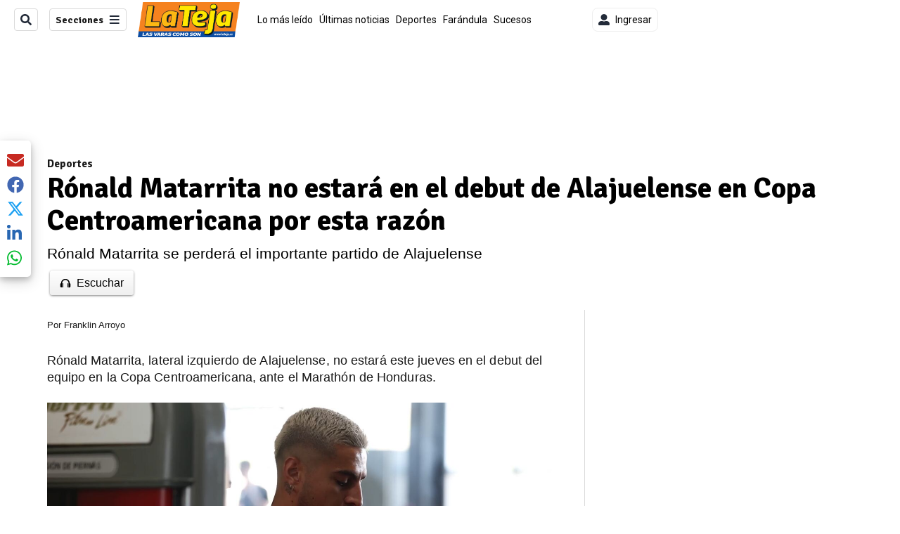

--- FILE ---
content_type: text/html; charset=utf-8
request_url: https://www.lateja.cr/deportes/ronald-matarrita-no-estara-en-el-debut-de/BZ6OLCEAWFAGRMAM2Z7ZIJ4NFE/story/
body_size: 32243
content:
<!DOCTYPE html><html lang="es"><head><meta name="viewport" content="width=device-width, initial-scale=1"/><meta name="robots" content="max-image-preview:large"/><meta charset="utf-8"/><title>Rónald Matarrita no estará en el debut de Alajuelense en Copa Centroamericana por esta razón | La Teja</title><meta name="robots" content="max-image-preview:large"/><meta name="description" content="Rónald Matarrita se perderá el importante partido de Alajuelense"/><meta name="keywords" content="rónald matarrita,copa centroamericana,marathón de honduras,sobrecarga muscular"/><meta property="og:type" content="article"/><meta property="og:url" content="https://www.lateja.cr/deportes/ronald-matarrita-no-estara-en-el-debut-de/BZ6OLCEAWFAGRMAM2Z7ZIJ4NFE/story/"/><meta property="og:title" content="Rónald Matarrita no estará en el debut de Alajuelense en Copa Centroamericana por esta razón"/><meta property="og:image" content="https://www.lateja.cr/resizer/v2/AZIQIN7TQNE2FOO6BRT6V6RLHI.png?smart=true&amp;auth=978948f1c2a4a6451190c07b58db14853cac754d7ddd6169aa3c7447a44da92b&amp;width=1440"/><meta property="og:image:alt" content="Rónald Matarrita es uno de los jugadores de Liga Deportiva Alajuelense que iniciaron pretemporada este 21 de junio en el Centro de Alto Rendimiento (CAR)."/><meta property="og:image:width" content="1200"/><meta property="og:image:height" content="630"/><meta property="og:description" content="Rónald Matarrita se perderá el importante partido de Alajuelense"/><meta property="og:site_name" content="La Teja"/><meta property="twitter:title" content="Rónald Matarrita no estará en el debut de Alajuelense en Copa Centroamericana por esta razón"/><meta property="twitter:url" content="https://www.lateja.cr/deportes/ronald-matarrita-no-estara-en-el-debut-de/BZ6OLCEAWFAGRMAM2Z7ZIJ4NFE/story/"/><meta property="twitter:image" content="https://www.lateja.cr/resizer/v2/AZIQIN7TQNE2FOO6BRT6V6RLHI.png?smart=true&amp;auth=978948f1c2a4a6451190c07b58db14853cac754d7ddd6169aa3c7447a44da92b&amp;width=1440"/><meta property="twitter:card" content="summary_large_image"/><meta property="twitter:description" content="Rónald Matarrita se perderá el importante partido de Alajuelense"/><meta property="twitter:site" content="LaTejacr"/><link rel="canonical" href="https://www.lateja.cr/deportes/ronald-matarrita-no-estara-en-el-debut-de/BZ6OLCEAWFAGRMAM2Z7ZIJ4NFE/story/"/><script>window.isIE = !!window.MSInputMethodContext && !!document.documentMode;</script><script type="application/javascript" id="polyfill-script">if(!Array.prototype.includes||!(window.Object && window.Object.assign)||!window.Promise||!window.Symbol||!window.fetch){document.write('<script type="application/javascript" src="/pf/dist/engine/polyfill.js?d=699&mxId=00000000" defer=""><\/script>')}</script><script id="fusion-engine-react-script" type="application/javascript" src="/pf/dist/engine/react.js?d=699&amp;mxId=00000000" defer=""></script><script id="fusion-engine-combinations-script" type="application/javascript" src="/pf/dist/components/combinations/default.js?d=699&amp;mxId=00000000" defer=""></script><link id="fusion-output-type-styles" rel="stylesheet" type="text/css" href="/pf/dist/components/output-types/default.css?d=699&amp;mxId=00000000"/><link id="fusion-template-styles" rel="stylesheet" type="text/css" href="/pf/dist/components/combinations/default.css?d=699&amp;mxId=00000000"/><link id="fusion-siteStyles-styles" rel="stylesheet" type="text/css" href="/pf/dist/css/la-teja.css?d=699&amp;mxId=00000000"/><style data-styled="" data-styled-version="5.3.11">.kmdhTE a{color:#F48024;}/*!sc*/
data-styled.g13[id="default__StyledText-sc-oqc75h-0"]{content:"kmdhTE,"}/*!sc*/
.dULMRg{border-bottom:1px solid #F48024;color:#F48024;}/*!sc*/
data-styled.g14[id="default__StyledLink-sc-oqc75h-1"]{content:"dULMRg,"}/*!sc*/
.iZwekE{min-height:80vh;font-family:'Abel',Sans-Serif;}/*!sc*/
.iZwekE h1,.iZwekE h2,.iZwekE h3,.iZwekE h4,.iZwekE h5,.iZwekE h6,.iZwekE figcaption,.iZwekE table{font-family:'Signika',Sans-Serif;}/*!sc*/
.iZwekE .body-paragraph{min-height:45px;}/*!sc*/
.iZwekE .body-paragraph,.iZwekE .interstitial-link,.iZwekE ol,.iZwekE ul,.iZwekE blockquote p,.iZwekE blockquote{font-family:'Abel',Sans-Serif;}/*!sc*/
data-styled.g15[id="default__ArticleBody-sc-oqc75h-2"]{content:"iZwekE,"}/*!sc*/
.bjaHXq{height:calc(100vh - 56px - 13px);}/*!sc*/
data-styled.g17[id="section-nav__StyledSectionMenuVariableHeight-sc-vf63zj-0"]{content:"bjaHXq,"}/*!sc*/
.xsKxL{font-family:'Signika',Sans-Serif;}/*!sc*/
data-styled.g18[id="primary-font__PrimaryFontStyles-sc-1qhygeg-0"]{content:"xsKxL,"}/*!sc*/
.lcNFwx{color:#000;}/*!sc*/
.lcNFwx a{color:#000;}/*!sc*/
data-styled.g19[id="default__ReadableTextNavigationBar-sc-15uibl0-0"]{content:"lcNFwx,"}/*!sc*/
.fmIePI{font-family:'Signika',Sans-Serif;background-color:transparent;border-color:#dadada;color:#191919;}/*!sc*/
.fmIePI:hover{color:#191919;}/*!sc*/
data-styled.g20[id="Button__StyledDynamicButton-sc-14a2cac-0"]{content:"fmIePI,"}/*!sc*/
.fqAgcD{-webkit-align-items:center;-webkit-box-align:center;-ms-flex-align:center;align-items:center;width:100%;position:-webkit-sticky;position:sticky;top:0;margin-bottom:0;z-index:1;}/*!sc*/
.fqAgcD .news-theme-navigation-bar{background-color:#fff;-webkit-transition:0.5s;transition:0.5s;z-index:9;}/*!sc*/
@media screen and (max-width:768px){.fqAgcD .news-theme-navigation-bar{height:56px;}}/*!sc*/
@media screen and (min-width:768px){.fqAgcD .news-theme-navigation-bar{height:56px;}}/*!sc*/
.fqAgcD .nav-logo img{width:auto;max-width:240px;height:auto;max-height:60px;object-fit:contain;-webkit-transition:0.5s;transition:0.5s;}/*!sc*/
@media screen and (max-width:768px){.fqAgcD .nav-logo img{max-width:100%;max-height:40px;}}/*!sc*/
@media screen and (min-width:768px){.fqAgcD .nav-logo img{max-width:200px;max-height:50px;}}/*!sc*/
data-styled.g21[id="default__StyledNav-sc-3h37n7-0"]{content:"fqAgcD,"}/*!sc*/
.guTArD{z-index:8;}/*!sc*/
@media screen and (max-width:768px){.guTArD{margin-top:56px;}}/*!sc*/
@media screen and (min-width:768px){.guTArD{margin-top:56px;}}/*!sc*/
data-styled.g22[id="default__StyledSectionDrawer-sc-3h37n7-1"]{content:"guTArD,"}/*!sc*/
.hkszOb{background-color:#F48024;font-family:'Signika',Sans-Serif;-webkit-transition:fill 0.3s ease;transition:fill 0.3s ease;}/*!sc*/
.hkszOb:hover,.hkszOb:active{color:#fff;background-color:#ffa84c;}/*!sc*/
data-styled.g25[id="default__Tag-sc-qptgnx-0"]{content:"hkszOb,"}/*!sc*/
@media (min-width:320px){.gkBmgl{width:100%;}}/*!sc*/
@media (min-width:768px){}/*!sc*/
@media (min-width:1024px){}/*!sc*/
data-styled.g29[id="default__StyledContainer-sc-72shb9-0"]{content:"gkBmgl,"}/*!sc*/
.hjHLff .gnad > div[id^='google_ads_iframe']:not(:empty):before{content:"Publicidad";display:none;}/*!sc*/
.eMlvBo .gnad > div[id^='google_ads_iframe']:not(:empty):before{content:"Publicidad";display:block;}/*!sc*/
data-styled.g30[id="default__StyledAdUnit-sc-1dqdtve-0"]{content:"hjHLff,eMlvBo,"}/*!sc*/
</style><link rel="stylesheet" href="/pf/resources/global/overwrite.css?d=699"/><link rel="icon" type="image/x-icon" href="/pf/resources/la-teja/favicon.ico?d=699"/><link rel="preconnect" href="https://fonts.googleapis.com" crossorigin="anonymous"/><link rel="preconnect" href="https://fonts.gstatic.com" crossorigin="anonymous"/><link rel="preload" as="style" href="https://fonts.googleapis.com/css2?family=Roboto:wght@300;400;500;700;900&amp;family=Signika:wght@300;400;700&amp;display=swap"/><link rel="stylesheet" href="https://fonts.googleapis.com/css2?family=Roboto:wght@300;400;500;700;900&amp;family=Signika:wght@300;400;700&amp;display=swap"/><meta name="apple-itunes-app" content="app-id=1355938862"/><script type="text/javascript" data-integration="marfeel">function e(e){var t=!(arguments.length>1&&void 0!==arguments[1])||arguments[1],c=document.createElement("script");c.src=e,t?c.type="module":(c.async=!0,c.type="text/javascript",c.setAttribute("nomodule",""));var n=document.getElementsByTagName("script")[0];n.parentNode.insertBefore(c,n)}function t(t,c,n){var a,o,r;null!==(a=t.marfeel)&&void 0!==a||(t.marfeel={}),null!==(o=(r=t.marfeel).cmd)&&void 0!==o||(r.cmd=[]),t.marfeel.config=n,t.marfeel.config.accountId=c;var i="https://sdk.mrf.io/statics";e("".concat(i,"/marfeel-sdk.js?id=").concat(c),!0),e("".concat(i,"/marfeel-sdk.es5.js?id=").concat(c),!1)}!function(e,c){var n=arguments.length>2&&void 0!==arguments[2]?arguments[2]:{};t(e,c,n)}(window,1459,{} /*config*/);

  console.log("Ejecutando output-type marfeel-piano push1...");
  // Se calcula el customer loyalty de Marfeel
  window.marfeel.cmd.push(['compass', (compass) => {
    compass.getRFV((rfvObj) => {
      console.log("Ejecutando output-type marfeel-piano push2...");
      console.log(rfvObj);

      let mcUserTypeRfv;
      const rfv = typeof rfvObj.rfv !== 'undefined' ? rfvObj.rfv : 1;

      if (rfv <= 1) {
        mcUserTypeRfv = 'new';
      } else if (rfv <= 10) {
        mcUserTypeRfv = 'fly-by';
      } else if (rfv <= 35) {
        mcUserTypeRfv = 'casual';
      } else if (rfv <= 60) {
        mcUserTypeRfv = 'loyal';
      } else {
        mcUserTypeRfv = 'lover';
      }

      console.log("Ejecutando output-type marfeel-piano push3...");
      // Se inicializa Piano y se carga el customer loyalty de Marfeel para ser enviado a Piano-Composer
      window.tp = window.tp || [];
      window.tp.push(['setCustomVariable', 'compassEngagement', mcUserTypeRfv]);
    });
  }]);

</script><script type="text/javascript">var _gnsso = {
          "isAdmin" : "false",
          "environment": "gruponacion",
          "productCode": "LTJ",
          "ssoBaseUrl": "https://sso.gruponacion.biz",
          "pianoDomain": "experience.piano.io",
          "pianoAppId": "QKEu60cNJF",
          "pianoDisableExperience": "",
      };</script><script type="application/ld+json">{"organization":{"name":"La Teja","alternateName":"Grupo Nacion GN, S.A.","url":"https://www.lateja.cr","sameAs":["https://www.facebook.com/latejaoficial/","https://twitter.com/LaTejacr"],"logo":{"@type":"ImageObject","url":"https://static.themebuilder.aws.arc.pub/gruponacion/1735580618065.png"},"contactPoint":{"@type":"ContactPoint","telephone":"+506 4107-1717","contactType":"customer service","areaServed":"CR","availableLanguage":"es"}}}</script><script type="text/javascript">let authors = ["Franklin Arroyo"],
        _articleTags = ["rónald matarrita","copa centroamericana","marathón de honduras","sobrecarga muscular"];
        tp = window.tp || [];
        // Agregamos el tipo de tipo de articulo como un tag
        _articleTags.push("article_metered");
        _articleTags.push(["product_code_LTJ"]);
        _articleTags.push(["environment_code_PRO"]);
        _articleTags.push(["content_type_STORY"]);
        tp.push(["setTags", _articleTags]);
        tp.push(["setZone", "Web"]);
        tp.push(["setContentCreated", "2024-08-02T00:02:45.548Z"]);
        if (authors.length > 0) {
          tp.push(["setContentAuthor", authors[0]]);
        }
        tp.push(["setContentSection", ""]);</script><script type="application/ld+json">{"@context":"https://schema.org/","@type":"NewsArticle","headline":"Rónald Matarrita no estará en el debut de Alajuelense en Copa Centroamericana por esta razón","datePublished":"2024-08-02T00:02:45.548Z","dateModified":"2024-08-02T00:02:46.425Z","image":{"@type":"ImageObject","url":"https://www.lateja.cr/resizer/v2/AZIQIN7TQNE2FOO6BRT6V6RLHI.png?width=1200&height=900&smart=true&auth=978948f1c2a4a6451190c07b58db14853cac754d7ddd6169aa3c7447a44da92b","width":1200,"height":900},"identifier":"BZ6OLCEAWFAGRMAM2Z7ZIJ4NFE","description":"Rónald Matarrita se perderá el importante partido de Alajuelense","keywords":"rónald matarrita,copa centroamericana,marathón de honduras,sobrecarga muscular","wordcount":85,"isAccessibleForFree":true,"url":"https://www.lateja.cr/deportes/ronald-matarrita-no-estara-en-el-debut-de/BZ6OLCEAWFAGRMAM2Z7ZIJ4NFE/story/","articleSection":["Deportes"],"author":[{"@type":"Person","name":"Franklin Arroyo","url":"https://www.lateja.cr/autores/franklin-arroyo/"}],"hasPart":{"@type":"WebPageElement","isAccessibleForFree":true,"cssSelector":".article-body-wrapper"},"mainEntityOfPage":{"@type":"WebPage","id":"https://www.lateja.cr/deportes/ronald-matarrita-no-estara-en-el-debut-de/BZ6OLCEAWFAGRMAM2Z7ZIJ4NFE/story/"},"isPartOf":null,"publisher":{"@type":"Organization","name":"La Teja","logo":{"@type":"ImageObject","url":"https://static.themebuilder.aws.arc.pub/gruponacion/1735580618065.png"}}}</script><script type="text/javascript">
        window.GN = window.GN || {};
        window.GN.contentDataLayer = {
          "Section": "deportes",
          "Subsection": "",
          "SeoKeywords": "rónald matarrita|copa centroamericana|marathón de honduras|sobrecarga muscular",
          "Author": "|Franklin Arroyo|",
          "ContentType": "story",
          "Visibility": "metered",
          "OutputType": "default",
          "DisplayDate": "2024-08-01"
        };

        window.dataLayer = window.dataLayer || [];
        window.dataLayer.push({
          content: window.GN.contentDataLayer
        });
        </script><script>
    (function(w,d,s,l,i){w[l]=w[l]||[];w[l].push({'gtm.start':
      new Date().getTime(),event:'gtm.js'});var f=d.getElementsByTagName(s)[0],
      j=d.createElement(s),dl=l!='dataLayer'?'&l='+l:'';j.async=true;j.src=
      'https://www.googletagmanager.com/gtm.js?id='+i+dl;f.parentNode.insertBefore(j,f);
    })(window,document,'script','dataLayer','GTM-56B66M');
  </script><link rel="dns-prefetch" href="https://www.googletagmanager.com"/><link rel="dns-prefetch" href="https://www.google-analytics.com"/><link rel="dns-prefetch" href="https://buy.tinypass.com"/><link rel="dns-prefetch" href="https://cdn.tinypass.com"/><link rel="dns-prefetch" href="https://connect.facebook.net"/><script src="https://cdn-clavis-gruponacion-prod.arc-perso.aws.arc.pub/clavis.main.js.gz" defer=""></script><script type="text/javascript">
        if (/Android|iPhone|iPad|iPod/i.test(navigator.userAgent)) {
          if (navigator.userAgent.match(/FBAN|FBAV|Instagram|Twitter/i)) {
            document.cookie = '_pc_gn-in-app-browser=true; expires=Tue, 20 Jan 2026 00:20:49 GMT; path=/;';
            window.tp = window.tp || [];
            window.tp.push(['setCustomVariable', 'in_app_browser_url', window.location.href]);
          }
        }
        </script>
<script>(window.BOOMR_mq=window.BOOMR_mq||[]).push(["addVar",{"rua.upush":"false","rua.cpush":"false","rua.upre":"false","rua.cpre":"false","rua.uprl":"false","rua.cprl":"false","rua.cprf":"false","rua.trans":"","rua.cook":"false","rua.ims":"false","rua.ufprl":"false","rua.cfprl":"false","rua.isuxp":"false","rua.texp":"norulematch","rua.ceh":"false","rua.ueh":"false","rua.ieh.st":"0"}]);</script>
                              <script>!function(e){var n="https://s.go-mpulse.net/boomerang/";if("False"=="True")e.BOOMR_config=e.BOOMR_config||{},e.BOOMR_config.PageParams=e.BOOMR_config.PageParams||{},e.BOOMR_config.PageParams.pci=!0,n="https://s2.go-mpulse.net/boomerang/";if(window.BOOMR_API_key="ZN3DL-CP7MU-5FCVC-HBKV2-RRE3C",function(){function e(){if(!o){var e=document.createElement("script");e.id="boomr-scr-as",e.src=window.BOOMR.url,e.async=!0,i.parentNode.appendChild(e),o=!0}}function t(e){o=!0;var n,t,a,r,d=document,O=window;if(window.BOOMR.snippetMethod=e?"if":"i",t=function(e,n){var t=d.createElement("script");t.id=n||"boomr-if-as",t.src=window.BOOMR.url,BOOMR_lstart=(new Date).getTime(),e=e||d.body,e.appendChild(t)},!window.addEventListener&&window.attachEvent&&navigator.userAgent.match(/MSIE [67]\./))return window.BOOMR.snippetMethod="s",void t(i.parentNode,"boomr-async");a=document.createElement("IFRAME"),a.src="about:blank",a.title="",a.role="presentation",a.loading="eager",r=(a.frameElement||a).style,r.width=0,r.height=0,r.border=0,r.display="none",i.parentNode.appendChild(a);try{O=a.contentWindow,d=O.document.open()}catch(_){n=document.domain,a.src="javascript:var d=document.open();d.domain='"+n+"';void(0);",O=a.contentWindow,d=O.document.open()}if(n)d._boomrl=function(){this.domain=n,t()},d.write("<bo"+"dy onload='document._boomrl();'>");else if(O._boomrl=function(){t()},O.addEventListener)O.addEventListener("load",O._boomrl,!1);else if(O.attachEvent)O.attachEvent("onload",O._boomrl);d.close()}function a(e){window.BOOMR_onload=e&&e.timeStamp||(new Date).getTime()}if(!window.BOOMR||!window.BOOMR.version&&!window.BOOMR.snippetExecuted){window.BOOMR=window.BOOMR||{},window.BOOMR.snippetStart=(new Date).getTime(),window.BOOMR.snippetExecuted=!0,window.BOOMR.snippetVersion=12,window.BOOMR.url=n+"ZN3DL-CP7MU-5FCVC-HBKV2-RRE3C";var i=document.currentScript||document.getElementsByTagName("script")[0],o=!1,r=document.createElement("link");if(r.relList&&"function"==typeof r.relList.supports&&r.relList.supports("preload")&&"as"in r)window.BOOMR.snippetMethod="p",r.href=window.BOOMR.url,r.rel="preload",r.as="script",r.addEventListener("load",e),r.addEventListener("error",function(){t(!0)}),setTimeout(function(){if(!o)t(!0)},3e3),BOOMR_lstart=(new Date).getTime(),i.parentNode.appendChild(r);else t(!1);if(window.addEventListener)window.addEventListener("load",a,!1);else if(window.attachEvent)window.attachEvent("onload",a)}}(),"".length>0)if(e&&"performance"in e&&e.performance&&"function"==typeof e.performance.setResourceTimingBufferSize)e.performance.setResourceTimingBufferSize();!function(){if(BOOMR=e.BOOMR||{},BOOMR.plugins=BOOMR.plugins||{},!BOOMR.plugins.AK){var n=""=="true"?1:0,t="",a="amh32yqxzcoi22lg4fqa-f-b234bc8a3-clientnsv4-s.akamaihd.net",i="false"=="true"?2:1,o={"ak.v":"39","ak.cp":"1079482","ak.ai":parseInt("642999",10),"ak.ol":"0","ak.cr":9,"ak.ipv":4,"ak.proto":"h2","ak.rid":"6301d5a4","ak.r":44268,"ak.a2":n,"ak.m":"","ak.n":"ff","ak.bpcip":"3.15.189.0","ak.cport":46950,"ak.gh":"23.192.164.141","ak.quicv":"","ak.tlsv":"tls1.3","ak.0rtt":"","ak.0rtt.ed":"","ak.csrc":"-","ak.acc":"","ak.t":"1768350048","ak.ak":"hOBiQwZUYzCg5VSAfCLimQ==2arrApURtwpfLF72ik8cqfkzXWeMZWC3az4JWZSbQEKJlMJ2p/Ijq4tV3Q834dae/WdIIXz+9N8dGufxzawxpDJlmmbtLBqZe/[base64]/eg6XVxiDF9QWglW2RyS7MQkB0oTzkpBaFP2g23Tbs4qrd7xLPMX+UvwyTCv1lr7YAqqqtpHMHGJ05hPCLcVW8h4+WZTg8MtAlSSk=","ak.pv":"35","ak.dpoabenc":"","ak.tf":i};if(""!==t)o["ak.ruds"]=t;var r={i:!1,av:function(n){var t="http.initiator";if(n&&(!n[t]||"spa_hard"===n[t]))o["ak.feo"]=void 0!==e.aFeoApplied?1:0,BOOMR.addVar(o)},rv:function(){var e=["ak.bpcip","ak.cport","ak.cr","ak.csrc","ak.gh","ak.ipv","ak.m","ak.n","ak.ol","ak.proto","ak.quicv","ak.tlsv","ak.0rtt","ak.0rtt.ed","ak.r","ak.acc","ak.t","ak.tf"];BOOMR.removeVar(e)}};BOOMR.plugins.AK={akVars:o,akDNSPreFetchDomain:a,init:function(){if(!r.i){var e=BOOMR.subscribe;e("before_beacon",r.av,null,null),e("onbeacon",r.rv,null,null),r.i=!0}return this},is_complete:function(){return!0}}}}()}(window);</script></head><body class="body-la-teja"><noscript><iframe title="gtm" src="https://www.googletagmanager.com/ns.html?id=GTM-56B66M" height="0" width="0" style="display:none;visibility:hidden"></iframe></noscript><div id="fusion-app" class="layout-section"><div class="b-right-rail"><header class="c-stack b-right-rail__navigation" data-style-direction="vertical" data-style-justification="start" data-style-alignment="unset" data-style-inline="false" data-style-wrap="nowrap"><div class="c-stack b-single-chain" data-style-direction="vertical" data-style-justification="start" data-style-alignment="unset" data-style-inline="false" data-style-wrap="nowrap"><div class="c-stack b-single-chain__children-stack" data-style-direction="vertical" data-style-justification="start" data-style-alignment="unset" data-style-inline="false" data-style-wrap="nowrap"></div></div><nav id="main-nav" class="default__StyledNav-sc-3h37n7-0 fqAgcD light" aria-label="Menú de secciones"><div class="news-theme-navigation-container news-theme-navigation-bar logo-left horizontal-links"><div class="nav-left"><div class="nav-components--mobile"><div class="nav-widget"><button aria-label="Secciones" class="Button__StyledDynamicButton-sc-14a2cac-0 fmIePI xpmedia-button xpmedia-button--small la-teja  nav-sections-btn" type="button"><svg class="c-icon" width="16" height="16" xmlns="http://www.w3.org/2000/svg" viewBox="0 0 512 512" fill="#191919" aria-hidden="true" focusable="false"><path d="M25 96C25 78.33 39.33 64 57 64H441C458.7 64 473 78.33 473 96C473 113.7 458.7 128 441 128H57C39.33 128 25 113.7 25 96ZM25 256C25 238.3 39.33 224 57 224H441C458.7 224 473 238.3 473 256C473 273.7 458.7 288 441 288H57C39.33 288 25 273.7 25 256ZM441 448H57C39.33 448 25 433.7 25 416C25 398.3 39.33 384 57 384H441C458.7 384 473 398.3 473 416C473 433.7 458.7 448 441 448Z"></path></svg></button></div></div><div class="nav-components--desktop"><div class="nav-widget"><div class="nav-search nav-search-undefined"><div class="gsc-generic-box "><div class="gcse-searchbox-only" data-resultsurl="http://lateja.cr/search/"></div></div><button additionalClassNames="" Size="SMALL" iconType="search" text="Buscar" class="c-button c-button--medium c-button--DEFAULT xpmedia-button xpmedia-button--small la-teja" type="button"><span><svg class="c-icon" width="24" height="24" xmlns="http://www.w3.org/2000/svg" viewBox="0 0 512 512" fill="currentColor" aria-hidden="true" focusable="false"><path d="M505 442.7L405.3 343c-4.5-4.5-10.6-7-17-7H372c27.6-35.3 44-79.7 44-128C416 93.1 322.9 0 208 0S0 93.1 0 208s93.1 208 208 208c48.3 0 92.7-16.4 128-44v16.3c0 6.4 2.5 12.5 7 17l99.7 99.7c9.4 9.4 24.6 9.4 33.9 0l28.3-28.3c9.4-9.4 9.4-24.6.1-34zM208 336c-70.7 0-128-57.2-128-128 0-70.7 57.2-128 128-128 70.7 0 128 57.2 128 128 0 70.7-57.2 128-128 128z"></path></svg></span></button></div></div><div class="nav-widget"><button aria-label="Secciones" class="Button__StyledDynamicButton-sc-14a2cac-0 fmIePI xpmedia-button xpmedia-button--small la-teja  nav-sections-btn" type="button">Secciones<span class="xpmedia-button--right-icon-container"><svg class="c-icon" width="16" height="16" xmlns="http://www.w3.org/2000/svg" viewBox="0 0 512 512" fill="#191919" aria-hidden="true" focusable="false"><path d="M25 96C25 78.33 39.33 64 57 64H441C458.7 64 473 78.33 473 96C473 113.7 458.7 128 441 128H57C39.33 128 25 113.7 25 96ZM25 256C25 238.3 39.33 224 57 224H441C458.7 224 473 238.3 473 256C473 273.7 458.7 288 441 288H57C39.33 288 25 273.7 25 256ZM441 448H57C39.33 448 25 433.7 25 416C25 398.3 39.33 384 57 384H441C458.7 384 473 398.3 473 416C473 433.7 458.7 448 441 448Z"></path></svg></span></button></div></div></div><div class="nav-logo nav-logo-left "><a href="/" title="La Teja logo"><img src="https://static.themebuilder.aws.arc.pub/gruponacion/1735580618065.png" alt="La Teja logo" loading="eager" width="145" height="50" style="width:145px;height:50px;display:block"/></a></div><nav color="#000" class="default__ReadableTextNavigationBar-sc-15uibl0-0 lcNFwx horizontal-links-bar" aria-label="Mejores enlaces"><span class="primary-font__PrimaryFontStyles-sc-1qhygeg-0 xsKxL horizontal-links-menu">    <a href="/lo-mas-leido/">Lo más leído</a></span><span class="primary-font__PrimaryFontStyles-sc-1qhygeg-0 xsKxL horizontal-links-menu">    <a href="/ultimas-noticias/">Últimas noticias</a></span><span class="primary-font__PrimaryFontStyles-sc-1qhygeg-0 xsKxL horizontal-links-menu">    <a href="/deportes/">Deportes</a></span><span class="primary-font__PrimaryFontStyles-sc-1qhygeg-0 xsKxL horizontal-links-menu">    <a href="/farandula/">Farándula</a></span><span class="primary-font__PrimaryFontStyles-sc-1qhygeg-0 xsKxL horizontal-links-menu">    <a href="/sucesos/">Sucesos</a></span><span class="primary-font__PrimaryFontStyles-sc-1qhygeg-0 xsKxL horizontal-links-menu">    <a href="/nacional/">Nacional</a></span><span class="primary-font__PrimaryFontStyles-sc-1qhygeg-0 xsKxL horizontal-links-menu">    <a href="/empleo-costa-rica/">Empleo Costa Rica</a></span><span class="primary-font__PrimaryFontStyles-sc-1qhygeg-0 xsKxL horizontal-links-menu">    <a href="/internacionales/">Internacionales</a></span><span class="primary-font__PrimaryFontStyles-sc-1qhygeg-0 xsKxL horizontal-links-menu">    <a href="/finanzas-y-tecnologia/">Finanzas y tecnología</a></span><span class="primary-font__PrimaryFontStyles-sc-1qhygeg-0 xsKxL horizontal-links-menu">    <a href="/la-familia-peluda/">La Familia Peluda</a></span></nav><div class="nav-right"><div class="nav-components--mobile"><div class="nav-widget"><div class="flex_align-items-center"><button class="flex_justify-center border border_all border_solid border_color_gray border_radius_all_8 font_xs color_black color_background_white margin-xs-all padding-xs-all"><svg class="c-icon" width="16" height="16" xmlns="http://www.w3.org/2000/svg" viewBox="0 0 512 512" fill="currentColor" aria-hidden="true" focusable="false"><path d="M256 288c79.5 0 144-64.5 144-144S335.5 0 256 0 112 64.5 112 144s64.5 144 144 144zm128 32h-55.1c-22.2 10.2-46.9 16-72.9 16s-50.6-5.8-72.9-16H128C57.3 320 0 377.3 0 448v16c0 26.5 21.5 48 48 48h416c26.5 0 48-21.5 48-48v-16c0-70.7-57.3-128-128-128z"></path></svg><span class="margin-xs-left">Ingresar</span></button></div></div></div><div class="nav-components--desktop"><div class="nav-widget"><div class="flex_align-items-center"><button class="flex_justify-center border border_all border_solid border_color_gray border_radius_all_8 font_xs color_black color_background_white margin-xs-all padding-xs-all"><svg class="c-icon" width="16" height="16" xmlns="http://www.w3.org/2000/svg" viewBox="0 0 512 512" fill="currentColor" aria-hidden="true" focusable="false"><path d="M256 288c79.5 0 144-64.5 144-144S335.5 0 256 0 112 64.5 112 144s64.5 144 144 144zm128 32h-55.1c-22.2 10.2-46.9 16-72.9 16s-50.6-5.8-72.9-16H128C57.3 320 0 377.3 0 448v16c0 26.5 21.5 48 48 48h416c26.5 0 48-21.5 48-48v-16c0-70.7-57.3-128-128-128z"></path></svg><span class="margin-xs-left">Ingresar</span></button></div></div><div class="nav-widget"><div id="fusion-static-enter:html-block-f0fGKgGok0Pv1Gr-0-1-1" style="display:none" data-fusion-component="html-block-f0fGKgGok0Pv1Gr-0-1-1"></div><div><div style="width: 300px;" id="greenOfferHorizontal"></div></div><div id="fusion-static-exit:html-block-f0fGKgGok0Pv1Gr-0-1-1" style="display:none" data-fusion-component="html-block-f0fGKgGok0Pv1Gr-0-1-1"></div></div></div></div></div><div id="nav-sections" class="default__StyledSectionDrawer-sc-3h37n7-1 guTArD nav-sections closed"><div class="inner-drawer-nav" style="z-index:10"><div class="nav-menu"><div class="nav-components--mobile"><div class="nav-widget"><div class="nav-search nav-search-undefined"><div class="gsc-generic-box sections"><div class="gcse-searchbox-only" data-resultsurl="http://lateja.cr/search/"></div></div></div></div></div><div class="nav-components--desktop"><div class="nav-widget"></div></div></div><ul class="section-nav__StyledSectionMenuVariableHeight-sc-vf63zj-0 bjaHXq section-menu"><li class="section-item"><a href="/elecciones-2026/" tabindex="-1">Elecciones 2026</a></li><li class="section-item"><a href="/lo-mas-leido/" tabindex="-1">Lo más leído</a></li><li class="section-item"><a href="/ultimas-noticias/" tabindex="-1">Últimas noticias</a></li><li class="section-item"><a href="/deportes/" tabindex="-1">Deportes</a></li><li class="section-item"><a href="/farandula/" tabindex="-1">Farándula</a></li><li class="section-item"><a href="/sucesos/" tabindex="-1">Sucesos</a></li><li class="section-item"><a href="/nacional/" tabindex="-1">Nacional</a></li><li class="section-item"><a href="/empleo-costa-rica/" tabindex="-1">Empleo Costa Rica</a></li><li class="section-item"><a href="/la-familia-peluda/" tabindex="-1">La Familia Peluda</a></li><li class="section-item"><div class="subsection-anchor "><a href="/teleguia/" tabindex="-1">Teleguía</a><button type="button" class="submenu-caret" aria-expanded="false" aria-label="Mostrar Teleguía subsecciones" aria-controls="header_sub_section_teleguia" tabindex="-1"><svg class="c-icon" width="20" height="20" xmlns="http://www.w3.org/2000/svg" viewBox="0 0 512 512" fill="currentColor" aria-hidden="true" focusable="false"><path d="M416 256C416 264.188 412.875 272.38 406.625 278.62L214.625 470.62C202.125 483.12 181.875 483.12 169.375 470.62C156.875 458.12 156.875 437.87 169.375 425.37L338.8 256L169.4 86.6C156.9 74.1 156.9 53.85 169.4 41.35C181.9 28.85 202.15 28.85 214.65 41.35L406.65 233.35C412.9 239.6 416 247.8 416 256Z"></path></svg></button></div><div class="subsection-container "><ul class="subsection-menu" id="header_sub_section_teleguia"><li class="subsection-item"><a href="/teleguia/deportes/" tabindex="-1">Teleguía Deportes</a></li><li class="subsection-item"><a href="/teleguia/series-peliculas/" tabindex="-1">Teleguía series y películas</a></li><li class="subsection-item"><a href="/teleguia/imperdibles/" tabindex="-1">Teleguía Imperdibles</a></li><li class="subsection-item"><a href="/teleguia/farandula/" tabindex="-1">Teleguía Farándula</a></li></ul></div></li><li class="section-item"><div class="subsection-anchor "><a href="/tiempo-libre/" tabindex="-1">Tiempo libre</a><button type="button" class="submenu-caret" aria-expanded="false" aria-label="Mostrar Tiempo libre subsecciones" aria-controls="header_sub_section_tiempo-libre" tabindex="-1"><svg class="c-icon" width="20" height="20" xmlns="http://www.w3.org/2000/svg" viewBox="0 0 512 512" fill="currentColor" aria-hidden="true" focusable="false"><path d="M416 256C416 264.188 412.875 272.38 406.625 278.62L214.625 470.62C202.125 483.12 181.875 483.12 169.375 470.62C156.875 458.12 156.875 437.87 169.375 425.37L338.8 256L169.4 86.6C156.9 74.1 156.9 53.85 169.4 41.35C181.9 28.85 202.15 28.85 214.65 41.35L406.65 233.35C412.9 239.6 416 247.8 416 256Z"></path></svg></button></div><div class="subsection-container "><ul class="subsection-menu" id="header_sub_section_tiempo-libre"><li class="subsection-item"><a href="/tiempo-libre/eventos/" tabindex="-1">Eventos</a></li><li class="subsection-item"><a href="/tiempo-libre/restaurantes/" tabindex="-1">Restaurantes</a></li><li class="subsection-item"><a href="/tiempo-libre/conciertos/" tabindex="-1">Conciertos</a></li><li class="subsection-item"><a href="/tiempo-libre/turismo/" tabindex="-1">Turismo</a></li></ul></div></li><li class="section-item"><a href="/revista-perfil/" tabindex="-1">Revista Perfil</a></li><li class="section-item"><a href="/motorismo/" tabindex="-1">Motorismo</a></li><li class="section-item"><a href="/sabores/" tabindex="-1">Sabores</a></li><li class="section-item"><a href="/internacionales/" tabindex="-1">Internacionales</a></li><li class="section-item"><a href="/finanzas-y-tecnologia/" tabindex="-1">Finanzas y tecnología</a></li><li class="section-item"><div class="subsection-anchor "><a href="/videos/" tabindex="-1">Videos</a><button type="button" class="submenu-caret" aria-expanded="false" aria-label="Mostrar Videos subsecciones" aria-controls="header_sub_section_videos" tabindex="-1"><svg class="c-icon" width="20" height="20" xmlns="http://www.w3.org/2000/svg" viewBox="0 0 512 512" fill="currentColor" aria-hidden="true" focusable="false"><path d="M416 256C416 264.188 412.875 272.38 406.625 278.62L214.625 470.62C202.125 483.12 181.875 483.12 169.375 470.62C156.875 458.12 156.875 437.87 169.375 425.37L338.8 256L169.4 86.6C156.9 74.1 156.9 53.85 169.4 41.35C181.9 28.85 202.15 28.85 214.65 41.35L406.65 233.35C412.9 239.6 416 247.8 416 256Z"></path></svg></button></div><div class="subsection-container "><ul class="subsection-menu" id="header_sub_section_videos"><li class="subsection-item"><a href="/videos/deportes/" tabindex="-1">Deportes</a></li><li class="subsection-item"><a href="/videos/sucesos/" tabindex="-1">Sucesos</a></li><li class="subsection-item"><a href="/videos/nacional/" tabindex="-1">Nacional</a></li><li class="subsection-item"><a href="/videos/internacionales/" tabindex="-1">Internacionales</a></li><li class="subsection-item"><a href="/videos/farandula/" tabindex="-1">Farándula</a></li></ul></div></li><li class="section-item"><a href="/brandvoice/" tabindex="-1">Brandvoice</a></li><li class="section-item"><a href="https://lanacioncostarica.pressreader.com/" target="_blank" rel="noopener noreferrer" tabindex="-1">Edición Impresa<span class="sr-only">(Se abre en una nueva ventana)</span></a></li><li class="section-menu--bottom-placeholder"></li></ul></div></div></nav><div class="ts-share-bar"><button id="article-share-email" aria-label="Share current article via email" type="button" class="ts-share-bar__button" data-click-category="Sharebar" data-click-action="email Share - bottom" data-click-label="/deportes/ronald-matarrita-no-estara-en-el-debut-de/BZ6OLCEAWFAGRMAM2Z7ZIJ4NFE/story/"><svg style="fill:#C72A22" class="c-icon" width="48" height="48" xmlns="http://www.w3.org/2000/svg" viewBox="0 0 512 512" fill="#C72A22" aria-hidden="true" focusable="false"><path d="M502.3 190.8c3.9-3.1 9.7-.2 9.7 4.7V400c0 26.5-21.5 48-48 48H48c-26.5 0-48-21.5-48-48V195.6c0-5 5.7-7.8 9.7-4.7 22.4 17.4 52.1 39.5 154.1 113.6 21.1 15.4 56.7 47.8 92.2 47.6 35.7.3 72-32.8 92.3-47.6 102-74.1 131.6-96.3 154-113.7zM256 320c23.2.4 56.6-29.2 73.4-41.4 132.7-96.3 142.8-104.7 173.4-128.7 5.8-4.5 9.2-11.5 9.2-18.9v-19c0-26.5-21.5-48-48-48H48C21.5 64 0 85.5 0 112v19c0 7.4 3.4 14.3 9.2 18.9 30.6 23.9 40.7 32.4 173.4 128.7 16.8 12.2 50.2 41.8 73.4 41.4z"></path></svg></button><button id="article-share-facebook" aria-label="Share current article via facebook" type="button" class="ts-share-bar__button" data-click-category="Sharebar" data-click-action="facebook Share - bottom" data-click-label="/deportes/ronald-matarrita-no-estara-en-el-debut-de/BZ6OLCEAWFAGRMAM2Z7ZIJ4NFE/story/"><svg style="fill:#4267B2" class="c-icon" width="48" height="48" xmlns="http://www.w3.org/2000/svg" viewBox="0 0 512 512" fill="#4267B2" aria-hidden="true" focusable="false"><path d="M504 256C504 119 393 8 256 8S8 119 8 256c0 123.78 90.69 226.38 209.25 245V327.69h-63V256h63v-54.64c0-62.15 37-96.48 93.67-96.48 27.14 0 55.52 4.84 55.52 4.84v61h-31.28c-30.8 0-40.41 19.12-40.41 38.73V256h68.78l-11 71.69h-57.78V501C413.31 482.38 504 379.78 504 256z"></path></svg></button><button id="article-share-twitter" aria-label="Share current article via twitter" type="button" class="ts-share-bar__button" data-click-category="Sharebar" data-click-action="twitter Share - bottom" data-click-label="/deportes/ronald-matarrita-no-estara-en-el-debut-de/BZ6OLCEAWFAGRMAM2Z7ZIJ4NFE/story/"><svg style="fill:#1DA1F2" class="c-icon" width="48" height="48" xmlns="http://www.w3.org/2000/svg" viewBox="0 0 512 512" fill="#1DA1F2" aria-hidden="true" focusable="false"><path d="M389.2 48h70.6L305.6 224.2 487 464H345L233.7 318.6 106.5 464H35.8L200.7 275.5 26.8 48H172.4L272.9 180.9 389.2 48zM364.4 421.8h39.1L151.1 88h-42L364.4 421.8z"></path></svg></button><button id="article-share-linkedIn" aria-label="Share current article via linkedIn" type="button" class="ts-share-bar__button" data-click-category="Sharebar" data-click-action="linkedIn Share - bottom" data-click-label="/deportes/ronald-matarrita-no-estara-en-el-debut-de/BZ6OLCEAWFAGRMAM2Z7ZIJ4NFE/story/"><svg style="fill:#2867B2" class="c-icon" width="48" height="48" xmlns="http://www.w3.org/2000/svg" viewBox="0 0 512 512" fill="#2867B2" aria-hidden="true" focusable="false"><path d="M100.28 448H7.4V148.9h92.88zM53.79 108.1C24.09 108.1 0 83.5 0 53.8a53.79 53.79 0 0 1 107.58 0c0 29.7-24.1 54.3-53.79 54.3zM447.9 448h-92.68V302.4c0-34.7-.7-79.2-48.29-79.2-48.29 0-55.69 37.7-55.69 76.7V448h-92.78V148.9h89.08v40.8h1.3c12.4-23.5 42.69-48.3 87.88-48.3 94 0 111.28 61.9 111.28 142.3V448z"></path></svg></button><button id="article-share-whatsApp" aria-label="Share current article via whatsApp" type="button" class="ts-share-bar__button" data-click-category="Sharebar" data-click-action="whatsApp Share - bottom" data-click-label="/deportes/ronald-matarrita-no-estara-en-el-debut-de/BZ6OLCEAWFAGRMAM2Z7ZIJ4NFE/story/"><svg style="fill:#00BB2D" class="c-icon" width="48" height="48" xmlns="http://www.w3.org/2000/svg" viewBox="0 0 512 512" fill="#00BB2D" aria-hidden="true" focusable="false"><path d="M380.9 97.1C339 55.1 283.2 32 223.9 32c-122.4 0-222 99.6-222 222 0 39.1 10.2 77.3 29.6 111L0 480l117.7-30.9c32.4 17.7 68.9 27 106.1 27h.1c122.3 0 224.1-99.6 224.1-222 0-59.3-25.2-115-67.1-157zm-157 341.6c-33.2 0-65.7-8.9-94-25.7l-6.7-4-69.8 18.3L72 359.2l-4.4-7c-18.5-29.4-28.2-63.3-28.2-98.2 0-101.7 82.8-184.5 184.6-184.5 49.3 0 95.6 19.2 130.4 54.1 34.8 34.9 56.2 81.2 56.1 130.5 0 101.8-84.9 184.6-186.6 184.6zm101.2-138.2c-5.5-2.8-32.8-16.2-37.9-18-5.1-1.9-8.8-2.8-12.5 2.8-3.7 5.6-14.3 18-17.6 21.8-3.2 3.7-6.5 4.2-12 1.4-32.6-16.3-54-29.1-75.5-66-5.7-9.8 5.7-9.1 16.3-30.3 1.8-3.7.9-6.9-.5-9.7-1.4-2.8-12.5-30.1-17.1-41.2-4.5-10.8-9.1-9.3-12.5-9.5-3.2-.2-6.9-.2-10.6-.2-3.7 0-9.7 1.4-14.8 6.9-5.1 5.6-19.4 19-19.4 46.3 0 27.3 19.9 53.7 22.6 57.4 2.8 3.7 39.1 59.7 94.8 83.8 35.2 15.2 49 16.5 66.6 13.9 10.7-1.6 32.8-13.4 37.4-26.4 4.6-13 4.6-24.1 3.2-26.4-1.3-2.5-5-3.9-10.5-6.6z"></path></svg></button></div><div class="c-stack b-single-chain" data-style-direction="vertical" data-style-justification="start" data-style-alignment="unset" data-style-inline="false" data-style-wrap="nowrap"><div class="c-stack b-single-chain__children-stack" data-style-direction="vertical" data-style-justification="start" data-style-alignment="unset" data-style-inline="false" data-style-wrap="nowrap"><div id="gnad-feature-LaTeja_Web-ITT" class="default__StyledAdUnit-sc-1dqdtve-0 hjHLff dfp-container sin-padding"><div class="gnad-container vertical-centered"><div data-test-id="adslot-LaTeja_Web-ITT" id="gnad-f0fJfxlwIlui7PM-1-0-0-19918066f43991" class="gnad ad-LaTeja_Web-ITT ad-undefined ad-all"></div></div></div><div id="gnad-feature-floating" class="default__StyledAdUnit-sc-1dqdtve-0 hjHLff dfp-container sin-padding" data-width="1" data-height="1"><div class="gnad-container vertical-centered"><div data-test-id="adslot-floating" id="gnad-f0ftltAF9x8k7dN-1-0-2-1299b9e7a4bfb5" class="gnad ad-floating ad-1 ad-all"></div></div></div><div id="gnad-feature-LaTeja_Bottom_Anchor" class="default__StyledAdUnit-sc-1dqdtve-0 hjHLff dfp-container sin-padding"><div class="gnad-container vertical-centered"><div data-test-id="adslot-LaTeja_Bottom_Anchor" id="gnad-f0fuVRwu5c097ap-1-0-3-17fc5af86ff433" class="gnad ad-LaTeja_Bottom_Anchor ad-undefined ad-all" style="width:auto"></div></div></div><div id="gnad-feature-connatix" class="default__StyledAdUnit-sc-1dqdtve-0 eMlvBo dfp-container .sin-padding" data-width="1" data-height="1"><div class="gnad-container vertical-centered"><div data-test-id="adslot-connatix" id="gnad-f0foxMPJrRbg2P2-32a8444bdb7e5" class="gnad ad-connatix ad-1 ad-all" style="width:auto;height:1px"></div></div></div></div></div></header><section role="main" id="main" tabindex="-1" class="b-right-rail__main"><div class="c-stack b-right-rail__full-width-1" data-style-direction="vertical" data-style-justification="start" data-style-alignment="unset" data-style-inline="false" data-style-wrap="nowrap"><div id="gnad-feature-top1" class="default__StyledAdUnit-sc-1dqdtve-0 eMlvBo dfp-container con-padding" data-width="728" data-height="90"><div class="gnad-container vertical-centered"><div data-test-id="adslot-top1" id="gnad-f0fUEFPZOzZS4bq-141337dd0aa301" class="gnad ad-top1 ad-90 ad-all" style="width:auto;height:90px"></div></div></div><a class="c-overline b-overline" href="/deportes/">Deportes</a><h1 class="b-headline">Rónald Matarrita no estará en el debut de Alajuelense en Copa Centroamericana por esta razón</h1><h2 class="c-heading b-subheadline">Rónald Matarrita se perderá el importante partido de Alajuelense</h2><section class="horizontal-grid-chain"><div class="horizontal-grid-chain__container"><div></div><div id="textToAudioBtn" style="visibility:visible" class="texttoaudiobtn"><style>.ra-button {padding: .3em .9em; border-radius: .25em; background: linear-gradient(#fff, #efefef); box-shadow: 0 1px .2em gray; display: inline-flex; align-items: center; cursor: pointer;margin-bottom: 9px;margin-left:4px;} .ra-button img {height: 1em; margin: 0 .5em 0 0;width: 1em;}</style> <div id="ra-player" data-skin="https://assets.readaloudwidget.com/embed/skins/default"><div class="ra-button" onclick="readAloud(document.getElementById('ra-audio'), document.getElementById('ra-player'))"><img src="https://www.nacion.com/gnfactory/especiales/2023/headphones-1.svg" alt="Escuchar"/ height="1em;" width="1em;">Escuchar</div></div> <audio id="ra-audio" data-lang="es-MX" data-voice="Amazon Mia" data-key="99743fa6a796bc54146d3765d5612cf9"></audio> <script>function readAloud(e,n){var s="https://assets.readaloudwidget.com/embed/";/iPad|iPhone|iPod/.test(navigator.userAgent)&&(e.src=s+"sound/silence.mp3",e.play(),"undefined"!=typeof speechSynthesis&&speechSynthesis.speak(new SpeechSynthesisUtterance(" ")));var t=document.createElement("script");t.onload=function(){readAloudInit(e,n)},t.src=s+"js/readaloud.min.js",document.head.appendChild(t)}</script></div></div></section></div><div class="c-grid b-right-rail__rail-container"><div class="c-stack b-right-rail__main-interior-item" data-style-direction="vertical" data-style-justification="start" data-style-alignment="unset" data-style-inline="false" data-style-wrap="nowrap"><div class="c-attribution b-byline"><span class="b-byline__by">Por</span> <span class="b-byline__names"><a class="c-link" href="/autores/franklin-arroyo/">Franklin Arroyo</a></span></div><time as="time" class="c-date b-date" dateTime="2024-08-02T00:02:45.548Z">01 de agosto 2024, 06:02 p. m.</time><div class="default__StyledContainer-sc-72shb9-0 gkBmgl"><div id="piano-inline-register"></div></div><article class="default__ArticleBody-sc-oqc75h-2 iZwekE article-body-wrapper"><p class="default__StyledText-sc-oqc75h-0 kmdhTE body-paragraph">Rónald Matarrita, lateral izquierdo de Alajuelense, no estará este jueves en el debut del equipo en la Copa Centroamericana, ante el Marathón de Honduras.</p><div class="default__StyledContainer-sc-72shb9-0 gkBmgl"><div id="piano-inline"></div></div><figure class="c-media-item article-body-image-container"><picture style="padding-bottom:46.65%;height:0;overflow:hidden;display:block"><img decoding="sync" fetchPriority="high" data-chromatic="ignore" alt="Rónald Matarrita es uno de los jugadores de Liga Deportiva Alajuelense que iniciaron pretemporada este 21 de junio en el Centro de Alto Rendimiento (CAR)." class="c-image" loading="eager" src="https://www.lateja.cr/resizer/v2/AZIQIN7TQNE2FOO6BRT6V6RLHI.png?smart=true&amp;auth=978948f1c2a4a6451190c07b58db14853cac754d7ddd6169aa3c7447a44da92b&amp;width=1760&amp;height=821" srcSet="https://www.lateja.cr/resizer/v2/AZIQIN7TQNE2FOO6BRT6V6RLHI.png?smart=true&amp;auth=978948f1c2a4a6451190c07b58db14853cac754d7ddd6169aa3c7447a44da92b&amp;width=768&amp;height=358 768w, https://www.lateja.cr/resizer/v2/AZIQIN7TQNE2FOO6BRT6V6RLHI.png?smart=true&amp;auth=978948f1c2a4a6451190c07b58db14853cac754d7ddd6169aa3c7447a44da92b&amp;width=1024&amp;height=477 1024w, https://www.lateja.cr/resizer/v2/AZIQIN7TQNE2FOO6BRT6V6RLHI.png?smart=true&amp;auth=978948f1c2a4a6451190c07b58db14853cac754d7ddd6169aa3c7447a44da92b&amp;width=1440&amp;height=671 1440w" width="1760" height="821"/></picture><figcaption class="c-media-item__fig-caption"><span class="c-media-item__caption">Rónald Matarrita apenas ha jugado un partido tras su regreso a Alajuelense. </span><span class="c-media-item__credit">(Prensa Alajuelense) </span></figcaption></figure><p class="default__StyledText-sc-oqc75h-0 kmdhTE body-paragraph">El futbolista fue reportado como lesionado por el club manudo. “Rónald Matarrita presenta una sobrecarga muscular y por prevención se le dio descanso”, informó el club.</p><p class="interstitial-link block-margin-bottom" style="min-height:20px;display:inline-block"><span class="article-interstitial">LEA MÁS: </span><a target="_blank" href="https://www.lateja.cr/deportes/alajuelense-vs-marathon-en-este-canal-puede-ver-el/ZGCYWISYSVDV7EXNTEAUPLGVI4/story/" aria-label="Abrir historia relacionada" class="default__StyledLink-sc-oqc75h-1 dULMRg">Alajuelense vs Marathón: en este canal puede ver el partido</a></p><p class="default__StyledText-sc-oqc75h-0 kmdhTE body-paragraph">Los manudos enfrentan al Marathón en el estadio Alejandro Morera Soto. El grupo B ya inició con el empate a un gol entre el Firpo de El Salvador y el Comunicaciones de Guatemala, este miércoles.</p></article><div class="default__StyledContainer-sc-72shb9-0 gkBmgl"><div id="promoInternaB"></div></div><div id="fusion-static-enter:html-block-f0fSnpnHiaus5f" style="display:none" data-fusion-component="html-block-f0fSnpnHiaus5f"></div><div><style>
.spacerInternasRR {display: block;height: 19px}
@media screen and (max-width: 1000px){
.spacerInternasRR {height: 15px}
}
</style>
<div class="spacerInternasRR">
</div></div><div id="fusion-static-exit:html-block-f0fSnpnHiaus5f" style="display:none" data-fusion-component="html-block-f0fSnpnHiaus5f"></div><div class="google-news-button"><a class="google-news-link" href="https://whatsapp.com/channel/0029Va80XlV89inb9Xf1ET0z" target="_blank" rel="noreferrer"><div class="google-news-banner google-news-banner-lt"><img alt="boton de WhatsApp Group" class="google-news-icon" src="/pf/resources/global/components/global/whatsapp-button/whatsapp.svg?d=699"/><div class="google-news-text">Únase al canal de La Teja en WhatsApp</div></div></a></div><div class="seo-keywords-holder"><a class="default__Tag-sc-qptgnx-0 hkszOb seo-keywords" href="/etiqueta/r%C3%B3nald%20matarrita/">rónald matarrita</a><a class="default__Tag-sc-qptgnx-0 hkszOb seo-keywords" href="/etiqueta/copa%20centroamericana/">copa centroamericana</a><a class="default__Tag-sc-qptgnx-0 hkszOb seo-keywords" href="/etiqueta/marath%C3%B3n%20de%20honduras/">marathón de honduras</a><a class="default__Tag-sc-qptgnx-0 hkszOb seo-keywords" href="/etiqueta/sobrecarga%20muscular/">sobrecarga muscular</a></div><div class="c-stack b-author-bio" data-style-direction="vertical" data-style-justification="start" data-style-alignment="unset" data-style-inline="false" data-style-wrap="nowrap"><div class="c-stack b-author-bio__author" data-style-direction="horizontal" data-style-justification="start" data-style-alignment="unset" data-style-inline="false" data-style-wrap="nowrap"><img data-chromatic="ignore" alt="Franklin Arroyo" class="c-image" loading="lazy" src="https://www.lateja.cr/resizer/v2/https%3A%2F%2Fs3.amazonaws.com%2Farc-authors%2Fgruponacion%2F9cf318cd-3acc-4a23-85ac-f3ab70500382.png?smart=true&amp;auth=325dc7d9735899bc422fa745073be1de521728aee1fb4f38ff0ffb11593d953d&amp;width=100&amp;height=100" srcSet="https://www.lateja.cr/resizer/v2/https%3A%2F%2Fs3.amazonaws.com%2Farc-authors%2Fgruponacion%2F9cf318cd-3acc-4a23-85ac-f3ab70500382.png?smart=true&amp;auth=325dc7d9735899bc422fa745073be1de521728aee1fb4f38ff0ffb11593d953d&amp;width=100&amp;height=100 100w, https://www.lateja.cr/resizer/v2/https%3A%2F%2Fs3.amazonaws.com%2Farc-authors%2Fgruponacion%2F9cf318cd-3acc-4a23-85ac-f3ab70500382.png?smart=true&amp;auth=325dc7d9735899bc422fa745073be1de521728aee1fb4f38ff0ffb11593d953d&amp;width=200&amp;height=200 200w, https://www.lateja.cr/resizer/v2/https%3A%2F%2Fs3.amazonaws.com%2Farc-authors%2Fgruponacion%2F9cf318cd-3acc-4a23-85ac-f3ab70500382.png?smart=true&amp;auth=325dc7d9735899bc422fa745073be1de521728aee1fb4f38ff0ffb11593d953d&amp;width=400&amp;height=400 400w" width="100" height="100"/><div class="c-stack" data-style-direction="vertical" data-style-justification="start" data-style-alignment="unset" data-style-inline="false" data-style-wrap="nowrap"><a class="c-link b-author-bio__author-name-link" href="/autores/franklin-arroyo/"><h2 class="c-heading b-author-bio__author-name">Franklin Arroyo</h2></a><p class="c-paragraph b-author-bio__author-description">Periodista egresado  de la Universidad Federada. Integra el equipo de Nuestro Tema de La Teja. Trabajó en el Periódico Al Día, corresponsal del diaro Marca para Centroamérica y editor de la revista TYT del Grupo Eka.</p><div class="c-stack b-author-bio__social-link-wrapper" data-style-direction="horizontal" data-style-justification="start" data-style-alignment="unset" data-style-inline="false" data-style-wrap="wrap"><a aria-label="Enviar un correo electrónico a Franklin Arroyo" class="c-link b-author-bio__social-link" href="mailto:franklin.arroyo@lateja.cr" rel="noreferrer" target="_blank"><svg class="c-icon" width="48" height="48" xmlns="http://www.w3.org/2000/svg" viewBox="0 0 512 512" fill="currentColor" aria-hidden="true" focusable="false"><path d="M502.3 190.8c3.9-3.1 9.7-.2 9.7 4.7V400c0 26.5-21.5 48-48 48H48c-26.5 0-48-21.5-48-48V195.6c0-5 5.7-7.8 9.7-4.7 22.4 17.4 52.1 39.5 154.1 113.6 21.1 15.4 56.7 47.8 92.2 47.6 35.7.3 72-32.8 92.3-47.6 102-74.1 131.6-96.3 154-113.7zM256 320c23.2.4 56.6-29.2 73.4-41.4 132.7-96.3 142.8-104.7 173.4-128.7 5.8-4.5 9.2-11.5 9.2-18.9v-19c0-26.5-21.5-48-48-48H48C21.5 64 0 85.5 0 112v19c0 7.4 3.4 14.3 9.2 18.9 30.6 23.9 40.7 32.4 173.4 128.7 16.8 12.2 50.2 41.8 73.4 41.4z"></path></svg><span class="visually-hidden">Opens in new window</span></a><a aria-label="Conectar en Facebook" class="c-link b-author-bio__social-link" href="https://www.facebook.com/FranklinArroyoGonz%C3%A1lez-198477667310681/" rel="noreferrer" target="_blank"><svg class="c-icon" width="48" height="48" xmlns="http://www.w3.org/2000/svg" viewBox="0 0 512 512" fill="currentColor" aria-hidden="true" focusable="false"><path d="M504 256C504 119 393 8 256 8S8 119 8 256c0 123.78 90.69 226.38 209.25 245V327.69h-63V256h63v-54.64c0-62.15 37-96.48 93.67-96.48 27.14 0 55.52 4.84 55.52 4.84v61h-31.28c-30.8 0-40.41 19.12-40.41 38.73V256h68.78l-11 71.69h-57.78V501C413.31 482.38 504 379.78 504 256z"></path></svg><span class="visually-hidden">Opens in new window</span></a></div></div></div></div><div style="min-height:400px"></div><div id="fusion-static-enter:f0fOQwsI3ph82zF" style="display:none" data-fusion-component="f0fOQwsI3ph82zF"></div><div class="viafoura" id="BZ6OLCEAWFAGRMAM2Z7ZIJ4NFE"><vf-content-recirculation vf-container-id="BZ6OLCEAWFAGRMAM2Z7ZIJ4NFE" title="Artículos de tendencia" limit="4" days-published="6" trend-window="48" sort="comments"></vf-content-recirculation></div><div id="fusion-static-exit:f0fOQwsI3ph82zF" style="display:none" data-fusion-component="f0fOQwsI3ph82zF"></div><div class="viafoura"><p>En beneficio de la transparencia y para evitar distorsiones del debate público por medios informáticos o aprovechando el anonimato, la sección de comentarios está reservada para nuestros suscriptores para comentar sobre el contenido de los artículos, no sobre los autores. El nombre completo y número de cédula del suscriptor aparecerá automáticamente con el comentario.</p><vf-conversations vf-container-id="BZ6OLCEAWFAGRMAM2Z7ZIJ4NFE" limit="10" pagination-limit="10" reply-limit="2" pagination-reply-limit="10" sort="newest" featured-tab-active-threshold="3" first-promo-position="2" promo-interval="7"></vf-conversations></div><div style="display:none" id="f0fmPC5D2yZz7hO" data-fusion-collection="features" data-fusion-type="viafoura/piano-integration" data-fusion-name="Viafoura Piano Integration – Grupo Nacion Block" data-fusion-message="Could not render component [features:viafoura/piano-integration]"></div><div id="fusion-static-enter:html-block-f0fVCG95Vamh1mI" style="display:none" data-fusion-component="html-block-f0fVCG95Vamh1mI"></div><div><div id="mgid-slot-1">
  <div data-type="_mgwidget" data-widget-id="1920014"></div>
</div></div><div id="fusion-static-exit:html-block-f0fVCG95Vamh1mI" style="display:none" data-fusion-component="html-block-f0fVCG95Vamh1mI"></div></div><aside class="c-stack b-right-rail__main-right-rail" data-style-direction="vertical" data-style-justification="start" data-style-alignment="unset" data-style-inline="false" data-style-wrap="nowrap"><div id="gnad-feature-middle1" class="default__StyledAdUnit-sc-1dqdtve-0 eMlvBo dfp-container con-padding " data-width="300" data-height="250"><div class="gnad-container vertical-centered"><div data-test-id="adslot-middle1" id="gnad-f0fTEwOHdCiI2YS-19297712b10c63" class="gnad ad-middle1 ad-250 ad-desktop" style="width:auto;height:250px"></div></div></div><div class="position_sticky"><div id="gnad-feature-middle2" class="default__StyledAdUnit-sc-1dqdtve-0 eMlvBo dfp-container " data-width="300" data-height="250"><div class="gnad-container vertical-centered"><div data-test-id="adslot-middle2" id="gnad-f0fMkvfQByOv68N-fce7337640a7f" class="gnad ad-middle2 ad-250 ad-desktop" style="width:auto;height:250px"></div></div></div><div id="fusion-static-enter:html-block-f0fM6fe9YPus4La" style="display:none" data-fusion-component="html-block-f0fM6fe9YPus4La"></div><div><style>
.spacerInternasRR {display: block;height: 19px}
@media screen and (max-width: 1000px){
.spacerInternasRR {height: 15px}
}
</style>
<div class="spacerInternasRR">
</div></div><div id="fusion-static-exit:html-block-f0fM6fe9YPus4La" style="display:none" data-fusion-component="html-block-f0fM6fe9YPus4La"></div><div id="fusion-static-enter:html-block-f0fJGk2QiJyJ4GV" style="display:none" data-fusion-component="html-block-f0fJGk2QiJyJ4GV"></div><div><style>
.spacerInternasRR {display: block;height: 19px}
@media screen and (max-width: 1000px){
.spacerInternasRR {height: 15px}
}
</style>
<div class="spacerInternasRR">
</div></div><div id="fusion-static-exit:html-block-f0fJGk2QiJyJ4GV" style="display:none" data-fusion-component="html-block-f0fJGk2QiJyJ4GV"></div></div><div class="c-stack b-single-chain" data-style-direction="vertical" data-style-justification="start" data-style-alignment="unset" data-style-inline="false" data-style-wrap="nowrap"><div class="c-stack b-single-chain__children-stack" data-style-direction="vertical" data-style-justification="start" data-style-alignment="unset" data-style-inline="false" data-style-wrap="nowrap"><h2 class="c-heading b-header b-header--extra-large">Lo más leído</h2><div class="most-read-wrapper" data-mrf-recirculation="lo más leído "><div class="most-read-container"><div class="list"><div class="skeleton-item"><div class="skeleton-number"></div><div class="skeleton-title"></div></div><div class="skeleton-item"><div class="skeleton-number"></div><div class="skeleton-title"></div></div><div class="skeleton-item"><div class="skeleton-number"></div><div class="skeleton-title"></div></div><div class="skeleton-item"><div class="skeleton-number"></div><div class="skeleton-title"></div></div><div class="skeleton-item"><div class="skeleton-number"></div><div class="skeleton-title"></div></div></div></div></div></div></div></aside></div></section><footer class="c-stack b-right-rail__footer" data-style-direction="vertical" data-style-justification="start" data-style-alignment="unset" data-style-inline="false" data-style-wrap="nowrap"><div id="fusion-static-enter:html-block-f0funHCrWj0T5q" style="display:none" data-fusion-component="html-block-f0funHCrWj0T5q"></div><div><style>
.spacerInternasRR {display: block;height: 19px}
@media screen and (max-width: 1000px){
.spacerInternasRR {height: 15px}
}
</style>
<div class="spacerInternasRR">
</div></div><div id="fusion-static-exit:html-block-f0funHCrWj0T5q" style="display:none" data-fusion-component="html-block-f0funHCrWj0T5q"></div><div data-fusion-collection="features" data-fusion-type="@wpmedia/event-tester-block/event-tester"></div><div class="c-stack b-single-chain" data-style-direction="vertical" data-style-justification="start" data-style-alignment="unset" data-style-inline="false" data-style-wrap="nowrap"><div class="c-stack b-single-chain__children-stack" data-style-direction="vertical" data-style-justification="start" data-style-alignment="unset" data-style-inline="false" data-style-wrap="nowrap"><div class="c-stack b-footer" data-style-direction="vertical" data-style-justification="start" data-style-alignment="unset" data-style-inline="false" data-style-wrap="nowrap"><section class="b-footer__top-container"><div class="b-footer__social-links-container"><div class="c-stack b-footer__social-links" data-style-direction="horizontal" data-style-justification="start" data-style-alignment="unset" data-style-inline="false" data-style-wrap="nowrap"><a class="c-link" href="https://www.facebook.com/latejaoficial/" rel="noreferrer" target="_blank"><svg class="c-icon" width="48" height="48" xmlns="http://www.w3.org/2000/svg" viewBox="0 0 512 512" fill="currentColor" aria-hidden="true" focusable="false"><path d="M504 256C504 119 393 8 256 8S8 119 8 256c0 123.78 90.69 226.38 209.25 245V327.69h-63V256h63v-54.64c0-62.15 37-96.48 93.67-96.48 27.14 0 55.52 4.84 55.52 4.84v61h-31.28c-30.8 0-40.41 19.12-40.41 38.73V256h68.78l-11 71.69h-57.78V501C413.31 482.38 504 379.78 504 256z"></path></svg><span class="visually-hidden">Página de Facebook</span></a><a class="c-link" href="https://twitter.com/LaTejacr" rel="noreferrer" target="_blank"><svg class="c-icon" width="48" height="48" xmlns="http://www.w3.org/2000/svg" viewBox="0 0 512 512" fill="currentColor" aria-hidden="true" focusable="false"><path d="M389.2 48h70.6L305.6 224.2 487 464H345L233.7 318.6 106.5 464H35.8L200.7 275.5 26.8 48H172.4L272.9 180.9 389.2 48zM364.4 421.8h39.1L151.1 88h-42L364.4 421.8z"></path></svg><span class="visually-hidden">Fuente Twitter</span></a><a class="c-link" href="https://www.lateja.cr/arc/outboundfeeds/rss/?outputType=xml" rel="noreferrer" target="_blank"><svg class="c-icon" width="48" height="48" xmlns="http://www.w3.org/2000/svg" viewBox="0 0 512 512" fill="currentColor" aria-hidden="true" focusable="false"><path d="M128.081 415.959c0 35.369-28.672 64.041-64.041 64.041S0 451.328 0 415.959s28.672-64.041 64.041-64.041 64.04 28.673 64.04 64.041zm175.66 47.25c-8.354-154.6-132.185-278.587-286.95-286.95C7.656 175.765 0 183.105 0 192.253v48.069c0 8.415 6.49 15.472 14.887 16.018 111.832 7.284 201.473 96.702 208.772 208.772.547 8.397 7.604 14.887 16.018 14.887h48.069c9.149.001 16.489-7.655 15.995-16.79zm144.249.288C439.596 229.677 251.465 40.445 16.503 32.01 7.473 31.686 0 38.981 0 48.016v48.068c0 8.625 6.835 15.645 15.453 15.999 191.179 7.839 344.627 161.316 352.465 352.465.353 8.618 7.373 15.453 15.999 15.453h48.068c9.034-.001 16.329-7.474 16.005-16.504z"></path></svg><span class="visually-hidden">Fuente RSS</span></a></div></div><p class="c-paragraph">© 2025 Todos los derechos reservados, cualquier uso requiere autorización expresa y por escrito de Grupo Nación GN S.A.</p></section><div class="c-grid b-footer__links"><div class="b-footer__links-group"><h2 class="c-heading">Sobre nosotros</h2><ul class="b-footer__links-group-list"><li class="b-footer__links-group-list-item"><a class="c-link" href="https://www.nacion.com/gruponacion/" rel="noreferrer" target="_blank">Grupo Nación<span class="visually-hidden">Opens in new window</span></a></li><li class="b-footer__links-group-list-item"><a class="c-link" href="https://www.lateja.cr/" rel="noreferrer" target="_blank">La Teja<span class="visually-hidden">Opens in new window</span></a></li><li class="b-footer__links-group-list-item"><a class="c-link" href="https://www.elfinancierocr.com/" rel="noreferrer" target="_blank">El Financiero<span class="visually-hidden">Opens in new window</span></a></li><li class="b-footer__links-group-list-item"><a class="c-link" href="https://www.nacion.com/revista-perfil/" rel="noreferrer" target="_blank">Revista perfil<span class="visually-hidden">Opens in new window</span></a></li><li class="b-footer__links-group-list-item"><a class="c-link" href="https://www.nacion.com/sabores/" rel="noreferrer" target="_blank">Sabores<span class="visually-hidden">Opens in new window</span></a></li><li class="b-footer__links-group-list-item"><a class="c-link" href="https://www.nacion.com/gnfactory/apps/landing/index.html" rel="noreferrer" target="_blank">Aplicaciones<span class="visually-hidden">Opens in new window</span></a></li><li class="b-footer__links-group-list-item"><a class="c-link" href="https://sso.gruponacion.biz/public/newsletter.html" rel="noreferrer" target="_blank">Boletines<span class="visually-hidden">Opens in new window</span></a></li><li class="b-footer__links-group-list-item"><a class="c-link" href="https://lanacioncostarica.pressreader.com/" rel="noreferrer" target="_blank">Versión Impresa<span class="visually-hidden">Opens in new window</span></a></li></ul></div><div class="b-footer__links-group"><h2 class="c-heading">Negocios</h2><ul class="b-footer__links-group-list"><li class="b-footer__links-group-list-item"><a class="c-link" href="https://www.nacion.com/todobusco/" rel="noreferrer" target="_blank">Todo Busco<span class="visually-hidden">Opens in new window</span></a></li><li class="b-footer__links-group-list-item"><a class="c-link" href="https://www.parqueviva.com/" rel="noreferrer" target="_blank">Parque Viva<span class="visually-hidden">Opens in new window</span></a></li><li class="b-footer__links-group-list-item"><a class="c-link" href="https://www.nacion.com/gnfactory/comercial/VARIOS/TARIFARIO_LNCOMERCIAL_2025.pdf" rel="noreferrer" target="_blank">Paute con nosotros<span class="visually-hidden">Opens in new window</span></a></li><li class="b-footer__links-group-list-item"><a class="c-link" href="https://printea.com/es/" rel="noreferrer" target="_blank">Printea<span class="visually-hidden">Opens in new window</span></a></li></ul></div><div class="b-footer__links-group"><h2 class="c-heading">Términos y condiciones</h2><ul class="b-footer__links-group-list"><li class="b-footer__links-group-list-item"><a class="c-link" href="https://www.nacion.com/gnfactory/especiales/gruponacion/privacidad.html" rel="noreferrer" target="_blank">Políticas de privacidad<span class="visually-hidden">Opens in new window</span></a></li><li class="b-footer__links-group-list-item"><a class="c-link" href="https://www.nacion.com/gnfactory/especiales/gruponacion/condiciones.html" rel="noreferrer" target="_blank">Condiciones de uso<span class="visually-hidden">Opens in new window</span></a></li><li class="b-footer__links-group-list-item"><a class="c-link" href="https://www.nacion.com/gnfactory/especiales/gruponacion/estados-financieros.html" rel="noreferrer" target="_blank">Estados financieros<span class="visually-hidden">Opens in new window</span></a></li><li class="b-footer__links-group-list-item"><a class="c-link" href="https://www.nacion.com/gnfactory/comercial/reglamentos/docs/REGLAMENTO-PROMOCION-LA-TEJA-MUNKEL-2023-24.pdf" rel="noreferrer" target="_blank">Reglamentos<span class="visually-hidden">Opens in new window</span></a></li></ul></div><div class="b-footer__links-group"><h2 class="c-heading">Servicio al cliente</h2><ul class="b-footer__links-group-list"><li class="b-footer__links-group-list-item"><a class="c-link" href="https://www.nacion.com/gnfactory/especiales/gruponacion/contacto.html" rel="noreferrer" target="_blank">Contáctenos<span class="visually-hidden">Opens in new window</span></a></li><li class="b-footer__links-group-list-item"><a class="c-link" href="https://www.nacion.com/gnfactory/especiales/gruponacion/centro_de_ayuda.html" rel="noreferrer" target="_blank">Centro de ayuda<span class="visually-hidden">Opens in new window</span></a></li></ul></div></div><figure class="c-media-item"><img alt="La Teja logo" class="c-image b-footer__logo" src="https://static.themebuilder.aws.arc.pub/gruponacion/1735580656561.png" height="64"/></figure><div></div></div><div id="fusion-static-enter:html-block-f0fSE64ddDvJ7xb-5-2-1" style="display:none" data-fusion-component="html-block-f0fSE64ddDvJ7xb-5-2-1"></div><div><div style="text-align:center;margin: 0 auto;padding:10px 0px 30px 0px"><p style="font-size:14px">Miembro del Grupo de Diarios América <strong>(GDA)</strong></p></div></div><div id="fusion-static-exit:html-block-f0fSE64ddDvJ7xb-5-2-1" style="display:none" data-fusion-component="html-block-f0fSE64ddDvJ7xb-5-2-1"></div></div></div><div class="piano-slideup-meter-wrapper"><div class="piano-slideup-meter mobile-banner close" aria-hidden="true" role="dialog"><i role="button" class="close-me"></i><div id="counter_experience"></div></div></div></footer></div></div><script id="fusion-metadata" type="application/javascript">window.Fusion=window.Fusion||{};Fusion.arcSite="la-teja";Fusion.contextPath="/pf";Fusion.mxId="00000000";Fusion.deployment="699";Fusion.globalContent={"_id":"BZ6OLCEAWFAGRMAM2Z7ZIJ4NFE","type":"story","version":"0.10.10","content_elements":[{"_id":"AKNYMXT5VZGJ7MRQEM5O7N2AR4","type":"text","additional_properties":{"_id":1722556822501},"content":"Rónald Matarrita, lateral izquierdo de Alajuelense, no estará este jueves en el debut del equipo en la Copa Centroamericana, ante el Marathón de Honduras."},{"_id":"AZIQIN7TQNE2FOO6BRT6V6RLHI","additional_properties":{"fullSizeResizeUrl":"/resizer/jsE0r4pkJ_feyUgOkqvXaQL0808=/arc-anglerfish-arc2-prod-gruponacion/public/AZIQIN7TQNE2FOO6BRT6V6RLHI.png","galleries":[],"ingestionMethod":"manual","keywords":["alajuelense","rónald matarrita"],"mime_type":"image/png","originalName":"Screenshot 2024-06-21 132518.png","originalUrl":"https://cloudfront-us-east-1.images.arcpublishing.com/gruponacion/AZIQIN7TQNE2FOO6BRT6V6RLHI.png","proxyUrl":"/resizer/jsE0r4pkJ_feyUgOkqvXaQL0808=/arc-anglerfish-arc2-prod-gruponacion/public/AZIQIN7TQNE2FOO6BRT6V6RLHI.png","published":true,"resizeUrl":"/resizer/jsE0r4pkJ_feyUgOkqvXaQL0808=/arc-anglerfish-arc2-prod-gruponacion/public/AZIQIN7TQNE2FOO6BRT6V6RLHI.png","restricted":false,"thumbnailResizeUrl":"/resizer/jN7o7L8aNd0kw7uPP6Rz1axtQ4c=/300x0/arc-anglerfish-arc2-prod-gruponacion/public/AZIQIN7TQNE2FOO6BRT6V6RLHI.png","version":0,"template_id":1203,"_id":"4LBINYM7VNE75LJ6SA6WOLLXS4"},"address":{},"alt_text":"Rónald Matarrita es uno de los jugadores de Liga Deportiva Alajuelense que iniciaron pretemporada este 21 de junio en el Centro de Alto Rendimiento (CAR).","auth":{"1":"978948f1c2a4a6451190c07b58db14853cac754d7ddd6169aa3c7447a44da92b"},"caption":"Rónald Matarrita apenas ha jugado un partido tras su regreso a Alajuelense.","created_date":"2024-06-21T20:17:33Z","credits":{"affiliation":[],"by":[{"byline":"Prensa Alajuelense","name":"Prensa Alajuelense","type":"author"}]},"height":821,"image_type":"photograph","last_updated_date":"2024-06-21T20:17:33Z","licensable":false,"owner":{"id":"gruponacion","sponsored":false},"source":{"additional_properties":{"editor":"photo center"},"edit_url":"","system":"photo center"},"subtitle":"","taxonomy":{"associated_tasks":[]},"type":"image","url":"https://cloudfront-us-east-1.images.arcpublishing.com/gruponacion/AZIQIN7TQNE2FOO6BRT6V6RLHI.png","version":"0.10.9","width":1760,"syndication":{}},{"_id":"VYGZTVCXT5DTJBIVCJY4TYL3W4","type":"text","additional_properties":{"_id":1722556822503},"content":"El futbolista fue reportado como lesionado por el club manudo. “Rónald Matarrita presenta una sobrecarga muscular y por prevención se le dio descanso”, informó el club."},{"_id":"YJCQQK4I5ZEGTN2MAKUPSDCBAQ","type":"interstitial_link","additional_properties":{"_id":"WKJDJGURGRAXJH62JZVVW6GTTM"},"content":"Alajuelense vs Marathón: en este canal puede ver el partido","url":"https://www.lateja.cr/deportes/alajuelense-vs-marathon-en-este-canal-puede-ver-el/ZGCYWISYSVDV7EXNTEAUPLGVI4/story/"},{"_id":"BWLSOPHDC5HSHEGQOFBM2C4XOM","type":"text","additional_properties":{"_id":1722556822505},"content":"Los manudos enfrentan al Marathón en el estadio Alejandro Morera Soto. El grupo B ya inició con el empate a un gol entre el Firpo de El Salvador y el Comunicaciones de Guatemala, este miércoles."}],"created_date":"2024-08-01T23:51:14.765Z","revision":{"revision_id":"7IBAO52HKJEEDEA2KL5NVT5AKI","parent_id":"CGBJA6NIZFHO3IVTWV6GQXHP5U","editions":["default"],"branch":"default","published":true},"last_updated_date":"2024-08-02T00:02:46.425Z","canonical_website":"la-teja","headlines":{"basic":"Rónald Matarrita no estará en el debut de Alajuelense en Copa Centroamericana por esta razón","meta_title":"","mobile":"","native":"","print":"","tablet":"","web":""},"owner":{"sponsored":false,"id":"gruponacion"},"content_restrictions":{"content_code":"metered"},"address":{},"workflow":{"status_code":2},"subheadlines":{"basic":"Rónald Matarrita se perderá el importante partido de Alajuelense"},"description":{"basic":"Rónald Matarrita se perderá el importante partido de Alajuelense"},"language":"es","label":{},"source":{"name":"gruponacion","source_type":"staff","system":"composer"},"taxonomy":{"primary_section":{"_id":"/deportes","_website":"la-teja","type":"section","version":"0.6.0","name":"Deportes","description":"Últimas noticias del Deportivo Saprissa, la Liga Deportiva Alajuelense, Herediano y todos los equipos del fútbol nacional. Encuentre también noticias otros deportes en Costa Rica como ciclismo, tenis, deportes extremos, surf y más.","path":"/deportes","parent_id":"/","parent":{"default":"/"},"additional_properties":{"original":{"_id":"/deportes","site":{"site_title":"Noticias de deportes en Costa Rica","site_url":"/deportes","site_about":null,"site_tagline":null,"site_description":"Últimas noticias del Deportivo Saprissa, la Liga Deportiva Alajuelense, Herediano y todos los equipos del fútbol nacional. Encuentre también noticias otros deportes en Costa Rica como ciclismo, tenis, deportes extremos, surf y más.","site_keywords":"la teja, costa rica, deportes, saprissa,liga deportiva alajuelense, deportivo saprissa","native_app_rendering":null},"social":{"twitter":null,"rss":null,"facebook":null,"archives":null},"_admin":{"default_content":null,"tracking_node":null,"alias_ids":["/la-teja/deportes"],"commercial_node":null},"story_list":{"story_list_content":{}},"in_the_news":{"in_the_news_usefeature":null,"in_the_news_usesectionbar":"false","in_the_news_usebasepage":"/in-the-news-forsections/"},"navigation":{"display_in_top_strip":null,"nav_display":null,"nav_title":null},"advertisement":{"network_code":"175346488","unit_code":"","ad_unit_section":""},"_website":"la-teja","name":"Deportes","order":{"default":1014,"LT-Hamburguesa":1001,"LT_BusquedaAvanzada":1003,"hamburger-menu":1003,"composer":1001,"horizontal-menu":1005},"parent":{"default":"/","HamburgerMenu":"/","EF-Hamburguesa":null,"LT-Hamburguesa":"/","LN_BusquedaAvanzada2":null,"LT_BusquedaAvanzada":"/","hamburger-menu":"/","footer-menu":null,"composer":"/","horizontal-menu":"/"},"ancestors":{"default":["/"],"HamburgerMenu":["/"],"EF-Hamburguesa":[],"LT-Hamburguesa":[],"LN_BusquedaAvanzada2":[],"LT_BusquedaAvanzada":["/"],"hamburger-menu":["/"],"footer-menu":[],"composer":["/"],"horizontal-menu":["/"]},"inactive":false,"node_type":"section"}}},"sections":[{"_id":"/deportes","_website":"la-teja","type":"section","version":"0.6.0","name":"Deportes","description":"Últimas noticias del Deportivo Saprissa, la Liga Deportiva Alajuelense, Herediano y todos los equipos del fútbol nacional. Encuentre también noticias otros deportes en Costa Rica como ciclismo, tenis, deportes extremos, surf y más.","path":"/deportes","parent_id":"/","parent":{"default":"/"},"additional_properties":{"original":{"_id":"/deportes","site":{"site_title":"Noticias de deportes en Costa Rica","site_url":"/deportes","site_about":null,"site_tagline":null,"site_description":"Últimas noticias del Deportivo Saprissa, la Liga Deportiva Alajuelense, Herediano y todos los equipos del fútbol nacional. Encuentre también noticias otros deportes en Costa Rica como ciclismo, tenis, deportes extremos, surf y más.","site_keywords":"la teja, costa rica, deportes, saprissa,liga deportiva alajuelense, deportivo saprissa","native_app_rendering":null},"social":{"twitter":null,"rss":null,"facebook":null,"archives":null},"_admin":{"default_content":null,"tracking_node":null,"alias_ids":["/la-teja/deportes"],"commercial_node":null},"story_list":{"story_list_content":{}},"in_the_news":{"in_the_news_usefeature":null,"in_the_news_usesectionbar":"false","in_the_news_usebasepage":"/in-the-news-forsections/"},"navigation":{"display_in_top_strip":null,"nav_display":null,"nav_title":null},"advertisement":{"network_code":"175346488","unit_code":"","ad_unit_section":""},"_website":"la-teja","name":"Deportes","order":{"default":1014,"LT-Hamburguesa":1001,"LT_BusquedaAvanzada":1003,"hamburger-menu":1003,"composer":1001,"horizontal-menu":1005},"parent":{"default":"/","HamburgerMenu":"/","EF-Hamburguesa":null,"LT-Hamburguesa":"/","LN_BusquedaAvanzada2":null,"LT_BusquedaAvanzada":"/","hamburger-menu":"/","footer-menu":null,"composer":"/","horizontal-menu":"/"},"ancestors":{"default":["/"],"HamburgerMenu":["/"],"EF-Hamburguesa":[],"LT-Hamburguesa":[],"LN_BusquedaAvanzada2":[],"LT_BusquedaAvanzada":["/"],"hamburger-menu":["/"],"footer-menu":[],"composer":["/"],"horizontal-menu":["/"]},"inactive":false,"node_type":"section"}},"_website_section_id":"la-teja./deportes"}],"seo_keywords":["rónald matarrita","copa centroamericana","marathón de honduras","sobrecarga muscular"]},"promo_items":{"basic":{"_id":"AZIQIN7TQNE2FOO6BRT6V6RLHI","additional_properties":{"fullSizeResizeUrl":"/resizer/jsE0r4pkJ_feyUgOkqvXaQL0808=/arc-anglerfish-arc2-prod-gruponacion/public/AZIQIN7TQNE2FOO6BRT6V6RLHI.png","galleries":[],"ingestionMethod":"manual","keywords":["alajuelense","rónald matarrita"],"mime_type":"image/png","originalName":"Screenshot 2024-06-21 132518.png","originalUrl":"https://cloudfront-us-east-1.images.arcpublishing.com/gruponacion/AZIQIN7TQNE2FOO6BRT6V6RLHI.png","proxyUrl":"/resizer/jsE0r4pkJ_feyUgOkqvXaQL0808=/arc-anglerfish-arc2-prod-gruponacion/public/AZIQIN7TQNE2FOO6BRT6V6RLHI.png","published":true,"resizeUrl":"/resizer/jsE0r4pkJ_feyUgOkqvXaQL0808=/arc-anglerfish-arc2-prod-gruponacion/public/AZIQIN7TQNE2FOO6BRT6V6RLHI.png","restricted":false,"thumbnailResizeUrl":"/resizer/jN7o7L8aNd0kw7uPP6Rz1axtQ4c=/300x0/arc-anglerfish-arc2-prod-gruponacion/public/AZIQIN7TQNE2FOO6BRT6V6RLHI.png","version":0,"template_id":1203},"address":{},"alt_text":"Rónald Matarrita es uno de los jugadores de Liga Deportiva Alajuelense que iniciaron pretemporada este 21 de junio en el Centro de Alto Rendimiento (CAR).","auth":{"1":"978948f1c2a4a6451190c07b58db14853cac754d7ddd6169aa3c7447a44da92b"},"caption":"Rónald Matarrita es uno de los jugadores de Liga Deportiva Alajuelense que iniciaron pretemporada este 21 de junio en el Centro de Alto Rendimiento (CAR).","created_date":"2024-06-21T20:17:33Z","credits":{"affiliation":[],"by":[{"byline":"Prensa Alajuelense","name":"Prensa Alajuelense","type":"author"}]},"height":821,"image_type":"photograph","last_updated_date":"2024-06-21T20:17:33Z","licensable":false,"owner":{"id":"gruponacion","sponsored":false},"source":{"additional_properties":{"editor":"photo center"},"edit_url":"","system":"photo center"},"subtitle":"Pretemporada de Alajuelense","taxonomy":{"associated_tasks":[]},"type":"image","url":"https://cloudfront-us-east-1.images.arcpublishing.com/gruponacion/AZIQIN7TQNE2FOO6BRT6V6RLHI.png","version":"0.10.9","width":1760,"syndication":{}}},"related_content":{"basic":[],"redirect":[]},"distributor":{"category":"staff","name":"gruponacion","subcategory":""},"geo":{},"planning":{"scheduling":{"planned_publish_date":"2024-08-03T00:00:30.000Z"},"story_length":{"character_count_actual":516,"inch_count_actual":1,"line_count_actual":6,"word_count_actual":85}},"display_date":"2024-08-02T00:02:45.548Z","credits":{"by":[{"_id":"franklin.arroyo@nacion.com","type":"author","version":"0.5.8","name":"Franklin Arroyo","image":{"url":"https://s3.amazonaws.com/arc-authors/gruponacion/9cf318cd-3acc-4a23-85ac-f3ab70500382.png","version":"0.5.8"},"description":"Periodista egresado  de la Universidad Federada. Integra el equipo de Nuestro Tema de La Teja. Trabajó en el Periódico Al Día, corresponsal del diaro Marca para Centroamérica y editor de la revista TYT del Grupo Eka.","url":"/autores/franklin-arroyo/","slug":"franklin-arroyo","social_links":[{"site":"email","url":"franklin.arroyo@lateja.cr"},{"site":"facebook","url":"https://www.facebook.com/FranklinArroyoGonz%C3%A1lez-198477667310681/"}],"socialLinks":[{"site":"email","url":"franklin.arroyo@lateja.cr","deprecated":true,"deprecation_msg":"Please use social_links."},{"site":"facebook","url":"https://www.facebook.com/FranklinArroyoGonz%C3%A1lez-198477667310681/","deprecated":true,"deprecation_msg":"Please use social_links."}],"additional_properties":{"original":{"_id":"franklin.arroyo@nacion.com","firstName":"Franklin","lastName":"Arroyo","email":"franklin.arroyo@lateja.cr","role":"Periodista","bio":"Periodista egresado  de la Universidad Federada. Integra el equipo de Nuestro Tema de La Teja. Trabajó en el Periódico Al Día, corresponsal del diaro Marca para Centroamérica y editor de la revista TYT del Grupo Eka.","facebook":"https://www.facebook.com/FranklinArroyoGonz%C3%A1lez-198477667310681/","byline":"Franklin Arroyo","slug":"franklin-arroyo","type":"author","bio_page":"/autores/franklin-arroyo/","books":[],"education":[],"awards":[],"podcasts":[],"last_updated_date":"2024-04-12T22:02:42.355Z","image":"https://s3.amazonaws.com/arc-authors/gruponacion/9cf318cd-3acc-4a23-85ac-f3ab70500382.png"}}}]},"subtype":"normal","first_publish_date":"2024-08-02T00:02:45.548Z","websites":{"la-teja":{"website_section":{"_id":"/deportes","_website":"la-teja","type":"section","version":"0.6.0","name":"Deportes","description":"Últimas noticias del Deportivo Saprissa, la Liga Deportiva Alajuelense, Herediano y todos los equipos del fútbol nacional. Encuentre también noticias otros deportes en Costa Rica como ciclismo, tenis, deportes extremos, surf y más.","path":"/deportes","parent_id":"/","parent":{"default":"/"},"additional_properties":{"original":{"_id":"/deportes","site":{"site_title":"Noticias de deportes en Costa Rica","site_url":"/deportes","site_about":null,"site_tagline":null,"site_description":"Últimas noticias del Deportivo Saprissa, la Liga Deportiva Alajuelense, Herediano y todos los equipos del fútbol nacional. Encuentre también noticias otros deportes en Costa Rica como ciclismo, tenis, deportes extremos, surf y más.","site_keywords":"la teja, costa rica, deportes, saprissa,liga deportiva alajuelense, deportivo saprissa","native_app_rendering":null},"social":{"twitter":null,"rss":null,"facebook":null,"archives":null},"_admin":{"default_content":null,"tracking_node":null,"alias_ids":["/la-teja/deportes"],"commercial_node":null},"story_list":{"story_list_content":{}},"in_the_news":{"in_the_news_usefeature":null,"in_the_news_usesectionbar":"false","in_the_news_usebasepage":"/in-the-news-forsections/"},"navigation":{"display_in_top_strip":null,"nav_display":null,"nav_title":null},"advertisement":{"network_code":"175346488","unit_code":"","ad_unit_section":""},"_website":"la-teja","name":"Deportes","order":{"default":1014,"LT-Hamburguesa":1001,"LT_BusquedaAvanzada":1003,"hamburger-menu":1003,"composer":1001,"horizontal-menu":1005},"parent":{"default":"/","HamburgerMenu":"/","EF-Hamburguesa":null,"LT-Hamburguesa":"/","LN_BusquedaAvanzada2":null,"LT_BusquedaAvanzada":"/","hamburger-menu":"/","footer-menu":null,"composer":"/","horizontal-menu":"/"},"ancestors":{"default":["/"],"HamburgerMenu":["/"],"EF-Hamburguesa":[],"LT-Hamburguesa":[],"LN_BusquedaAvanzada2":[],"LT_BusquedaAvanzada":["/"],"hamburger-menu":["/"],"footer-menu":[],"composer":["/"],"horizontal-menu":["/"]},"inactive":false,"node_type":"section"}},"_website_section_id":"la-teja./deportes"},"website_url":"/deportes/ronald-matarrita-no-estara-en-el-debut-de/BZ6OLCEAWFAGRMAM2Z7ZIJ4NFE/story/"}},"additional_properties":{"has_published_copy":true,"is_published":false},"publish_date":"2024-08-02T00:02:45.548Z","canonical_url":"/deportes/ronald-matarrita-no-estara-en-el-debut-de/BZ6OLCEAWFAGRMAM2Z7ZIJ4NFE/story/","publishing":{"scheduled_operations":{"publish_edition":[],"unpublish_edition":[]}},"website":"la-teja","website_url":"/deportes/ronald-matarrita-no-estara-en-el-debut-de/BZ6OLCEAWFAGRMAM2Z7ZIJ4NFE/story/"};Fusion.globalContentConfig={"source":"gn-content-api","query":{"uri":"/deportes/ronald-matarrita-no-estara-en-el-debut-de/BZ6OLCEAWFAGRMAM2Z7ZIJ4NFE/story/","website_url":"/deportes/ronald-matarrita-no-estara-en-el-debut-de/BZ6OLCEAWFAGRMAM2Z7ZIJ4NFE/story/","arc-site":"la-teja"}};Fusion.lastModified=1768350049645;Fusion.contentCache={"site-service-hierarchy":{"{\"feature\":\"header-nav-chain\",\"hierarchy\":\"hamburger-menu\"}":{"data":{"children":[{"_id":"/elecciones-2026","children":[],"name":"Elecciones 2026","node_type":"section"},{"_id":"/lo-mas-leido","children":[],"name":"Lo más leído","node_type":"section"},{"_id":"/ultimas-noticias","children":[],"name":"Últimas noticias","node_type":"section"},{"_id":"/deportes","children":[],"name":"Deportes","node_type":"section"},{"_id":"/farandula","children":[],"name":"Farándula","node_type":"section"},{"_id":"/sucesos","children":[],"name":"Sucesos","node_type":"section"},{"_id":"/nacional","children":[],"name":"Nacional","node_type":"section"},{"_id":"/empleo-costa-rica","children":[],"name":"Empleo Costa Rica","node_type":"section"},{"_id":"/la-familia-peluda","children":[],"name":"La Familia Peluda","node_type":"section"},{"_id":"/teleguia","children":[{"_id":"/teleguia/deportes","name":"Teleguía Deportes","node_type":"section"},{"_id":"/teleguia/series-peliculas","name":"Teleguía series y películas","node_type":"section"},{"_id":"/teleguia/imperdibles","name":"Teleguía Imperdibles","node_type":"section"},{"_id":"/teleguia/farandula","name":"Teleguía Farándula","node_type":"section"}],"name":"Teleguía","node_type":"section"},{"_id":"/tiempo-libre","children":[{"_id":"/tiempo-libre/eventos","name":"Eventos","node_type":"section"},{"_id":"/tiempo-libre/restaurantes","name":"Restaurantes","node_type":"section"},{"_id":"/tiempo-libre/conciertos","name":"Conciertos","node_type":"section"},{"_id":"/tiempo-libre/turismo","name":"Turismo","node_type":"section"}],"name":"Tiempo libre","node_type":"section"},{"_id":"/revista-perfil","children":[],"name":"Revista Perfil","node_type":"section"},{"_id":"/motorismo","children":[],"name":"Motorismo","node_type":"section"},{"_id":"/sabores","children":[],"name":"Sabores","node_type":"section"},{"_id":"/internacionales","children":[],"name":"Internacionales","node_type":"section"},{"_id":"/finanzas-y-tecnologia","children":[],"name":"Finanzas y tecnología","node_type":"section"},{"_id":"/videos","children":[{"_id":"/videos/deportes","name":"Deportes","node_type":"section"},{"_id":"/videos/sucesos","name":"Sucesos","node_type":"section"},{"_id":"/videos/nacional","name":"Nacional","node_type":"section"},{"_id":"/videos/internacionales","name":"Internacionales","node_type":"section"},{"_id":"/videos/farandula","name":"Farándula","node_type":"section"}],"name":"Videos","node_type":"section"},{"_id":"/brandvoice","children":[],"name":"Brandvoice","node_type":"section"},{"_id":"link-BEW6T3ZE3D5DZ89VWGUPJMX49M","children":[],"display_name":"Edición Impresa","node_type":"link","url":"https://lanacioncostarica.pressreader.com/"}],"_id":"/"},"expires":1768350152455,"lastModified":1768349852411},"{\"feature\":\"links-bar\",\"hierarchy\":\"horizontal-menu\"}":{"data":{"children":[{"_id":"/lo-mas-leido","name":"Lo más leído","node_type":"section"},{"_id":"/ultimas-noticias","name":"Últimas noticias","node_type":"section"},{"_id":"/deportes","name":"Deportes","node_type":"section"},{"_id":"/farandula","name":"Farándula","node_type":"section"},{"_id":"/sucesos","name":"Sucesos","node_type":"section"},{"_id":"/nacional","name":"Nacional","node_type":"section"},{"_id":"/empleo-costa-rica","name":"Empleo Costa Rica","node_type":"section"},{"_id":"/internacionales","name":"Internacionales","node_type":"section"},{"_id":"/finanzas-y-tecnologia","name":"Finanzas y tecnología","node_type":"section"},{"_id":"/la-familia-peluda","name":"La Familia Peluda","node_type":"section"}],"_id":"/"},"expires":1768350313094,"lastModified":1768350013038},"{\"feature\":\"footer\",\"hierarchy\":\"footer-menu\",\"sectionId\":\"\"}":{"data":{"children":[{"_id":"/sobre-nosotros","children":[{"_id":"link-KXKUJ319CH4MN6YV9G1XVH8JP8","display_name":"Grupo Nación","node_type":"link","url":"https://www.nacion.com/gruponacion/"},{"_id":"link-3BJQ9HUFNT66T1RXK51XNE74T8","display_name":"La Teja","node_type":"link","url":"https://www.lateja.cr/"},{"_id":"link-VUFA1Z58395PK7V1URFVMQF358","display_name":"El Financiero","node_type":"link","url":"https://www.elfinancierocr.com/"},{"_id":"link-HMFFFK1W6N0DZ6Q30QN46827A8","display_name":"Revista perfil","node_type":"link","url":"https://www.nacion.com/revista-perfil/"},{"_id":"link-EKDJ1TJDC11UBC00NK38CWMHER","display_name":"Sabores","node_type":"link","url":"https://www.nacion.com/sabores/"},{"_id":"link-MJ9PCG5RGT2ZTEWKGF4JYU4GYM","display_name":"Aplicaciones","node_type":"link","url":"https://www.nacion.com/gnfactory/apps/landing/index.html"},{"_id":"link-FTKCTHKKC55VFCNEHGGJAT8588","display_name":"Boletines","node_type":"link","url":"https://sso.gruponacion.biz/public/newsletter.html"},{"_id":"link-W7ZFPX07H53ZB1CDMHY67Z8T6R","display_name":"Versión Impresa","node_type":"link","url":"https://lanacioncostarica.pressreader.com/"}],"name":"Sobre nosotros","node_type":"section"},{"_id":"/negocios","children":[{"_id":"link-4AD6U83JT53Y1BC5TFRTVR94WW","display_name":"Todo Busco","node_type":"link","url":"https://www.nacion.com/todobusco/"},{"_id":"link-VVRPP959TT5Q322NT1AGKQ6K1G","display_name":"Parque Viva","node_type":"link","url":"https://www.parqueviva.com/"},{"_id":"link-J1HRR8YCET607DXG37MZ8DTHD4","display_name":"Paute con nosotros","node_type":"link","url":"https://www.nacion.com/gnfactory/comercial/VARIOS/TARIFARIO_LNCOMERCIAL_2025.pdf"},{"_id":"link-7R3E5WAV850CZ22BV0C3TU9180","display_name":"Printea","node_type":"link","url":"https://printea.com/es/"}],"name":"Negocios","node_type":"section"},{"_id":"/terminos","children":[{"_id":"link-WA06H0A90D3JNC7UE12PYWD0JG","display_name":"Políticas de privacidad","node_type":"link","url":"https://www.nacion.com/gnfactory/especiales/gruponacion/privacidad.html"},{"_id":"link-AZZK27E0XH22HCX9RTG5XDKTRW","display_name":"Condiciones de uso","node_type":"link","url":"https://www.nacion.com/gnfactory/especiales/gruponacion/condiciones.html"},{"_id":"link-FKKETHVG0H56V4ACFM6717XRB4","display_name":"Estados financieros","node_type":"link","url":"https://www.nacion.com/gnfactory/especiales/gruponacion/estados-financieros.html"},{"_id":"link-F2VZ19BDU14UFFWPJ0HGQFBA0W","display_name":"Reglamentos","node_type":"link","url":"https://www.nacion.com/gnfactory/comercial/reglamentos/docs/REGLAMENTO-PROMOCION-LA-TEJA-MUNKEL-2023-24.pdf"}],"name":"Términos y condiciones","node_type":"section"},{"_id":"/servicio-cliente","children":[{"_id":"link-KNWWEJ4RZD41K3U9T1ME73TU4W","display_name":"Contáctenos","node_type":"link","url":"https://www.nacion.com/gnfactory/especiales/gruponacion/contacto.html"},{"_id":"link-RDBYPB8KV96WVEQVWTJRC4FEPG","display_name":"Centro de ayuda","node_type":"link","url":"https://www.nacion.com/gnfactory/especiales/gruponacion/centro_de_ayuda.html"}],"name":"Servicio al cliente","node_type":"section"}],"_id":"/"},"expires":1768350092696,"lastModified":1768349792661}},"signing-service":{"{\"id\":\"https://s3.amazonaws.com/arc-authors/gruponacion/9cf318cd-3acc-4a23-85ac-f3ab70500382.png\"}":{"data":{"hash":"325dc7d9735899bc422fa745073be1de521728aee1fb4f38ff0ffb11593d953d","type":"sha256","_id":"5d37572123dfbcf44ebb6b65ff8205622646f939d5cd5c253ae75c0aaec49f09"},"expires":1799744296428,"lastModified":1768208296374}},"exchange-rate":{"undefined":{"data":{"id":2140,"compra":493.74,"venta":499.84,"date":"2026-01-13T00:00:00-06:00","_id":2140},"expires":1768350138469,"lastModified":1768349838001}},"most-reading-marfeel-resolve":{"{\"arcSite\":\"la-teja\"}":{"data":{"stories":[{"canonicalUrl":"https://www.lateja.cr/farandula/yiyo-alfaro-al-fin-mostro-a-su-pareja-vea-la-foto/I5WWC22MJZCK7DASX2H2U4TXPA/story/","title":"Yiyo Alfaro al fin mostró a su pareja, vea la foto","pageviews":15445},{"canonicalUrl":"https://www.lateja.cr/elecciones-2026/estos-fueron-los-grandes-perdedores-del-ultimo/EXYONLAA4JAALOBEZXLB4RTYS4/story/","title":"Estos fueron los grandes perdedores del último debate del TSE","pageviews":10653},{"canonicalUrl":"https://www.lateja.cr/teleguia/farandula/kimberly-loaiza-a-jeff-on-dios-sabe-por-que-sin/5VUF33HKMJHVHFOEEMQVP5ICSQ/story/","title":"Kimberly Loaiza a Jeff On: “Dios sabe por qué, sin conocernos, me puso en su vida”","pageviews":8106},{"canonicalUrl":"https://www.lateja.cr/elecciones-2026/laura-fernandez-dio-datos-inexactos-en-el-debate/QSMAYVEDC5CJXPBWB3B7ZDMGSU/story/","title":"Laura Fernández dio datos inexactos en el debate del TSE y estas son las pruebas","pageviews":6669},{"canonicalUrl":"https://www.lateja.cr/deportes/saprissa-de-luto-por-la-muerte-de-un-exjugador/YQSNFIQXTFBHZFWFETIATJKARY/story/","title":"Saprissa de luto por la muerte de un exjugador","pageviews":6383},{"canonicalUrl":"https://www.lateja.cr/nacional/politica/venezolana-alerta-sobre-similitudes-entre-rodrigo/2QSACPGL75HEHDFI44VAOS3FZY/story/","title":"Venezolana alerta sobre similitudes entre Rodrigo Chaves y Hugo Chávez de cara a las elecciones","pageviews":3793},{"canonicalUrl":"https://www.lateja.cr/sucesos/sicarios-usaron-gps-de-lujoso-carro-para-localizar/2R5YE2D3EFDZLH2VR2I4EIG75E/story/","title":"Sicarios usaron GPS de lujoso carro para localizar a su víctima, pero habrían matado a inocente en Escazú","pageviews":3695},{"canonicalUrl":"https://www.lateja.cr/deportes/mario-segura-vuelve-a-la-television-nacional/HUT2MU5YL5GAXNEK264ZOX756A/story/","title":"Mario Segura vuelve a la televisión nacional","pageviews":3684},{"canonicalUrl":"https://www.lateja.cr/teleguia/farandula/jeff-on-se-reencontro-con-su-mama-tras-ocho-anos/UMVNQGB6GBAS7ICJ3Q6TIXVSRM/story/","title":"Jeff On se reencontró con su mamá tras ocho años sin verla y el momento le sacó las lágrimas a más de uno","pageviews":3554},{"canonicalUrl":"https://www.lateja.cr/nacional/le-preguntaron-a-laura-chinchilla-por-quien-votara/ALSP3BZS2FBIJFFYZIVQ6ILQJ4/story/","title":"Le preguntaron a Laura Chinchilla por quién votará y la respuesta sorprende, hasta mandó filazos","pageviews":3288},{"canonicalUrl":"https://www.lateja.cr/teleguia/farandula/los-ultimos-segundos-video-de-camara-de-seguridad/VSWV2F5Q4VBKDJEQ7ZC5OY3F4U/story/","title":"Los últimos segundos: video de cámara de seguridad muestra cómo cayó la avioneta de Yeison Jiménez","pageviews":3161},{"canonicalUrl":"https://www.lateja.cr/elecciones-2026/candidato-jose-aguilar-berrocal-se-armo-de-valor-y/PSIIB56A7RFE3HAUSY4M5WDJJM/story/","title":"Candidato José Aguilar Berrocal se armó de valor y pidió a Teletica y Repretel que lo inviten a sus debates","pageviews":3111},{"canonicalUrl":"https://www.lateja.cr/sucesos/bikers-de-costa-rica-lloran-la-muerte-de-una-de/IR3F6VQONFG37M6HHYVIY2DQLY/story/","title":"Bikers de Costa Rica lloran la muerte de una de sus integrantes en trágico accidente","pageviews":3090},{"canonicalUrl":"https://www.lateja.cr/farandula/cuestion-de-tiempo-para-que-aparezcas-en-sucesos/B6QBGVHN3FGOBOKBTEV5CTN3SQ/story/","title":"“Cuestión de tiempo para que aparezcas en sucesos”: La escalofriante amenaza contra Diego Bravo","pageviews":2877},{"canonicalUrl":"https://www.lateja.cr/farandula/voy-a-decir-la-verdad-la-dura-advertencia-de/R3EM2XRM5VEMFBAITEPYE5AZXU/story/","title":"“Voy a decir la verdad”: La dura advertencia de Alejandro Rueda tras la muerte de Lucho Barahona","pageviews":2721},{"canonicalUrl":"https://www.lateja.cr/deportes/alain-orsoni-expresidente-del-ac-ajaccio-es/QSWM6L4ZBZFL7GLJPDW62DQZZA/story/","title":"Alain Orsoni, expresidente del AC Ajaccio, es asesinado durante el funeral de su madre","pageviews":2720},{"canonicalUrl":"https://www.lateja.cr/tiempo-libre/deportes/saprissa-vs-puntarenas-a-que-hora-y-por-cual-canal/UXASDMFQSVE5FM3HWBO7UT7YFE/story/","title":"Saprissa vs. Puntarenas: ¿A qué hora y por cuál canal ver el partido de este martes en el inicio del torneo?","pageviews":2375},{"canonicalUrl":"https://www.lateja.cr/farandula/a-italo-marenco-lo-golpea-inesperada-noticia-que/JJZL4TWVGZBQFL22QLBO2XT4XM/story/","title":"A Ítalo Marenco lo golpea inesperada noticia que lo deja tambaleando en Mira quién baila","pageviews":2175},{"canonicalUrl":"https://www.lateja.cr/farandula/familia-de-laura-brenes-enfrenta-dolorosa-perdida/XPXWTD72CRCLLOHEUJW4MUWENA/story/","title":"Familia de Laura Brenes enfrenta dolorosa pérdida y este fue el mensaje de la experiodista de Repretel","pageviews":2165},{"canonicalUrl":"https://www.lateja.cr/farandula/muere-scott-adams-creador-de-dilbert-la-tira-que/J7HVH35SXFEY3P3L7SEPX4SLII/story/","title":"Muere Scott Adams, creador de Dilbert, la tira que marcó a millones de lectores","pageviews":2130},{"canonicalUrl":"https://www.lateja.cr/sucesos/esta-seria-la-despiadada-razon-por-la-que-dos/36G72TSGWBEXHGOZJ3VWWK6GX4/story/","title":"Esta sería la despiadada razón por la que dos veinteañeros habrían dado una mortal golpiza a dos vecinos de San Vito","pageviews":2051},{"canonicalUrl":"https://www.lateja.cr/deportes/papa-de-jugador-del-saprissa-confirma-salida-al/SDZQOXUFFNCYDMR6RY3QPOFCJI/story/","title":"Papá de jugador del Saprissa confirma salida al exterior de un jugador que pocos sabían que se iba","pageviews":2033},{"canonicalUrl":"https://www.lateja.cr/empleo-costa-rica/si-no-lo-hago-yo-quien-la-historia-de-jose-el/GK7UNKVFLRGCFEF4Y4VNQWZQ24/story/","title":"“Si no lo hago yo, ¿quién?”: La historia de José, el trabajador municipal que cuida a Heredia desde las zanjas","pageviews":1851},{"canonicalUrl":"https://www.lateja.cr/teleguia/farandula/esto-fue-lo-que-le-respondio-lizeth-castro-a-una/O6NIUMHU6JBXNAUGUOSQB2GDOY/story/","title":"Esto fue lo que le respondió Lizeth Castro a una mujer que le preguntó sobre su marido al otro lado del mundo","pageviews":1836},{"canonicalUrl":"https://www.lateja.cr/sucesos/ruta-32-confirman-balacera-persecucion-y-fuga-a-la/MD4KKOLOZZECXHL7D3CZ6PDS4M/story/","title":"Ruta 32: Confirman balacera, persecución y fuga a la montaña tras alerta por vehículo sospechoso","pageviews":1791},{"canonicalUrl":"https://www.lateja.cr/farandula/oscar-lopez-se-casa-este-domingo-por-tercera-vez-y/W7CKT6O4AFGZDI4VOQUGMT2X6E/story/","title":"Óscar López se casa este domingo por tercera vez y confiesa por qué esta boda es “muy especial”","pageviews":1664},{"canonicalUrl":"https://www.lateja.cr/sucesos/nino-que-salio-de-su-casa-en-la-madrugada-y-fue/GN2OIYD3DJE5XBZON5YLNEVWBE/story/","title":"Niño que salió de su casa en la madrugada y fue atropellado es un “milagro de pies a cabeza”, vea lo que cuenta el papá","pageviews":1606},{"canonicalUrl":"https://www.lateja.cr/farandula/univision-noticias-de-luto-por-el-fallecimiento/TJT7K7IRRBBMVNBFZOKL3SK43M/story/","title":"Univisión Noticias de luto por el fallecimiento del periodista Ezequiel Pérez","pageviews":1601},{"canonicalUrl":"https://www.lateja.cr/sucesos/detienen-a-supuesto-brujo-por-asesinato-despiadado/S2KPEJG26BAJBGEEBDRHZWCW4M/story/","title":"Detienen a supuesto brujo por asesinato despiadado de un abogado inocente frente a su casa en barrio Luján","pageviews":1568},{"canonicalUrl":"https://www.lateja.cr/deportes/torneo-nacional/ronaldo-cisneros-deja-claro-su-deseo-me-gustaria/MEZKYYF62JEFFLJ2GGVI24D6UM/story/","title":"Ronaldo Cisneros deja claro su deseo: “Me gustaría quedarme en Alajuelense”","pageviews":1483},{"canonicalUrl":"https://www.lateja.cr/sucesos/nino-de-11-anos-lucha-por-su-vida-tras-violento/TL544XCEOVHNZFW5ZEIYPTVPT4/story/","title":"Niño de 11 años lucha por su vida tras violento choque de bicicleta y carro en Heredia","pageviews":1445},{"canonicalUrl":"https://www.lateja.cr/teleguia/farandula/rosalia-tiene-novia-fotos-de-la-cantante-con/7BV64FM64BDUTCSEIGI4VM4UOM/story/","title":"¿Rosalia tiene novia? Fotos de la cantante con conocida modelo despierta rumores de romance","pageviews":1297},{"canonicalUrl":"https://www.lateja.cr/farandula/murio-edgar-vivar-seguidores-estan-preocupados/MXDJSB7LNNHVVIKM566GGIII4U/story/","title":"¿Murió Édgar Vivar? Seguidores están preocupados ante rumores en redes","pageviews":1241},{"canonicalUrl":"https://www.lateja.cr/teleguia/farandula/julio-iglesias-enfrenta-investigacion-por/YP72GNQTUVAGDFEIK2GPMQ5LN4/story/","title":"Julio Iglesias enfrenta investigación por presuntas denuncias de acoso y agresión sexual","pageviews":1209},{"canonicalUrl":"https://www.lateja.cr/farandula/yiyo-alfaro-mostro-por-primera-vez-a-su-guapa/7LY2GFLLZ5AUDKLVVNZAQDEN7M/story/","title":"Yiyo Alfaro mostró por primera vez a su guapa novia","pageviews":1200},{"canonicalUrl":"https://www.lateja.cr/nacional/grupo-mutual-ofrece-casas-y-terrenos-desde-los-4/EFNKU7YONFHORI6YJ2ATKOBL7M/story/","title":"Grupo Mutual ofrece casas y terrenos desde los ₡4 millones en varias zonas del país","pageviews":1178},{"canonicalUrl":"https://www.lateja.cr/teleguia/farandula/vuelo-marcado-avioneta-con-la-misma-matricula/KUS4ULVZC5G6DPRBGS7GAUFJEY/story/","title":"¿Vuelo marcado? Avioneta con la misma matrícula donde murió Yeison Jiménez fue decomisada con cargamento ilegal desde Colombia","pageviews":1139},{"canonicalUrl":"https://www.lateja.cr/deportes/saprissa-toma-importante-decision-con-ricardo/J3TNUPEAZFEEBI3SIVEIG3OCJY/story/","title":"Saprissa toma importante decisión con Ricardo Blanco","pageviews":1134},{"canonicalUrl":"https://www.lateja.cr/sucesos/preocupacion-por-dona-flora-autoridades-piden/SELUKDFPT5DYXP2Y2HFOYDDBXE/story/","title":"Preocupación por Doña Flora: autoridades piden colaboración para encontrarla","pageviews":1105},{"canonicalUrl":"https://www.lateja.cr/deportes/andres-carevic-sorprendio-al-hablar-de-una-persona/GY6O4FHJ25CGPFU2AQT3KO643Y/story/","title":"Andrés Carevic sorprendió al hablar de una persona que nunca menciona: “Debo agradecerle públicamente”","pageviews":1059},{"canonicalUrl":"https://www.lateja.cr/sucesos/emergencia-en-turrialba-joven-en-parapente-se/S3RUHEMHHZGT3NMUV3IGLKFRAU/story/","title":"¡Emergencia en Turrialba! Joven en parapente se estrella contra árboles en zona de difícil acceso","pageviews":1054},{"canonicalUrl":"https://www.lateja.cr/sucesos/fiscalia-confirma-que-investiga-a-mujer-por/KIB5QAGTXVH4XE562R7DU3RYAM/story/","title":"Fiscalía confirma que investiga a mujer por aparentes amenazas contra el presidente Rodrigo Chaves","pageviews":1040},{"canonicalUrl":"https://www.lateja.cr/nacional/politica/video-diputada-revela-que-legislador-habria/JZQXHDJV25D6BHCZLYAAAI4LFA/story/","title":"(Video) Diputada revela que legislador habría chocado contra moto y luego habría pedido un seguro al INS","pageviews":994},{"canonicalUrl":"https://www.lateja.cr/sucesos/director-de-la-dis-llego-a-la-fiscalia-tras-alerta/UGYQSDPMY5ENLNKMDVMFZIAGHE/story/","title":"Director de la DIS llegó a la Fiscalía tras alerta sobre supuesto plan para asesinar al presidente Rodrigo Chaves","pageviews":979},{"canonicalUrl":"https://www.lateja.cr/deportes/chepe-bomba-revela-el-nuevo-destino-de-gustavo/FREXAUNKNBCQVLOOSEDL5IAETM/story/","title":"Chepe Bomba revela el nuevo destino de Gustavo Herrera tras su salida del Saprissa","pageviews":937},{"canonicalUrl":"https://www.lateja.cr/farandula/chepiar-de-video-de-donde-salio-el-cantante/WGCQOW6OGNBFNIONCYLKMDHQM4/story/","title":"Chepiar de: (Video) ¿De dónde salió el cantante Sebas Guillem?","pageviews":935},{"canonicalUrl":"https://www.lateja.cr/sucesos/tragedia-en-juan-vinas-senora-de-93-anos-fallecio/2FRC3UH6HJBPLCELPI2QHHEBAU/story/","title":"Tragedia en Juan Viñas: señora de 93 años falleció tras caer de 5 metros a un río","pageviews":908},{"canonicalUrl":"https://www.lateja.cr/elecciones-2026/elecciones-2026-estos-son-los-dias-y-horas-de-los/KEEM44UCGRFGLK7N5HXIDXNQM4/story/","title":"Elecciones 2026: Estos son los días y horas de los últimos debates presidenciales","pageviews":813},{"canonicalUrl":"https://www.lateja.cr/teleguia/deportes/quien-ganara-el-clausura-2026-esto-proyecta-un/MX42CBXNKND6LESAF6WZ4237EY/story/","title":"¿Quién ganará el Clausura 2026? Esto proyecta un análisis de Inteligencia Artificial","pageviews":802},{"canonicalUrl":"https://www.lateja.cr/farandula/ex-a-todo-dar-desempolva-foto-bastante-atrevida-y/RC2N4Y2MOZCQ5GODX4ZRL4DQ3Q/story/","title":"Ex A todo dar desempolva foto bastante atrevida y pone a arder las redes","pageviews":791}],"_id":"21f9c624959df4a930cd51b4dd22cdcd1f314035b01b06f83be98b2d79b3969d"},"expires":1768350305138,"lastModified":1768347026000}}};Fusion.layout="@wpmedia/right-rail-block/right-rail";Fusion.metas={"page-type":{"value":"article","html":true}};Fusion.outputType="default";Fusion.template="template/article-right-rail";Fusion.tree={"collection":"layouts","type":"@wpmedia/right-rail-block/right-rail","props":{"collection":"layouts","type":"@wpmedia/right-rail-block/right-rail","id":"@wpmedia/right-rail-block/right-rail","childProps":[{"collection":"sections","id":0},{"collection":"sections","id":1},{"collection":"sections","id":2},{"collection":"sections","id":3},{"collection":"sections","id":4},{"collection":"sections","id":5}]},"children":[{"collection":"sections","props":{"collection":"sections","id":0},"children":[{"collection":"chains","type":"@wpmedia/single-chain-block/single-chain","props":{"collection":"chains","type":"@wpmedia/single-chain-block/single-chain","id":"c0fzUSLxTyQF6V9","name":"all-pages-header-features","customFields":{"heading":null},"displayProperties":{}},"children":[{"collection":"features","type":"analytics/session","props":{"collection":"features","type":"analytics/session","id":"f0fBuqFOXp4y6D0-0-0-0","name":"Analytics data Layer Session Info – Grupo Nacion Block","contentConfig":{"contentService":"","contentConfigValues":{},"inherit":true},"customFields":{},"displayProperties":{},"localEdits":{},"variants":{}}},{"collection":"features","type":"piano/login-logout-listener","props":{"collection":"features","type":"piano/login-logout-listener","id":"f0fxgCTmueDp85K-0-0-1","name":"Piano Login/Logout Listener – Grupo Nacion Block","contentConfig":{"contentService":"","contentConfigValues":{},"inherit":true},"customFields":{},"displayProperties":{},"localEdits":{},"variants":{}}}]},{"collection":"chains","type":"header-nav-chain-block","props":{"collection":"chains","type":"header-nav-chain-block","id":"0fyqVopZC0t22vx","name":"Header Nav Chain – Arc Block","customFields":{"hierarchy":"hamburger-menu","signInOrder":null,"logoAlignment":"left","desktopNavivationStartHeight":56,"shrinkDesktopNavivationHeight":56,"horizontalLinksHierarchy":"horizontal-menu","leftComponentDesktop1":"google","leftComponentDesktop2":"menu","rightComponentCustomIndexDesktop1":1,"rightComponentDesktop2":"custom","rightComponentCustomIndexDesktop2":2,"menuComponentDesktop1":"custom","showHorizontalSeperatorDots":false,"leftComponentMobile1":null,"leftComponentCustomIndexMobile1":1,"rightComponentMobile1":"custom","rightComponentCustomIndexMobile1":1,"rightComponentDesktop1":"custom","ariaLabel":null,"leftComponentCustomIndexDesktop1":null,"leftComponentCustomIndexDesktop2":null,"menuComponentMobile1":"google","menuComponentCustomIndexMobile1":null,"menuComponentMobile2":null,"menuComponentCustomIndexMobile2":null,"menuComponentCustomIndexDesktop1":null,"menuComponentDesktop2":null,"menuComponentCustomIndexDesktop2":null},"displayProperties":{}},"children":[{"collection":"features","type":"global/piano-header-nav-ui","props":{"collection":"features","type":"global/piano-header-nav-ui","id":"f0f5kSYlWtl91Jj-0-1-0","name":"Piano Header Nav UI - Custom Block","contentConfig":{"contentService":"","contentConfigValues":{},"inherit":true},"customFields":{"signInButtonText":"Ingresar","signOutButtonText":"Salir","subscribeLinkText":"","subscribeLinkUrl":"","showViafouraBell":"No"},"displayProperties":{},"localEdits":{},"variants":{}}},{"collection":"features","type":"@wpmedia/htmlbox-block/htmlbox","props":{"collection":"features","type":"@wpmedia/htmlbox-block/htmlbox","id":"f0fGKgGok0Pv1Gr-0-1-1","name":"experiencia-piano","contentConfig":{"contentService":"","contentConfigValues":{},"inherit":true},"customFields":{"HTML":"<div style=\"width: 300px;\" id=\"greenOfferHorizontal\"></div>"},"displayProperties":{},"localEdits":{},"variants":{}}}]},{"collection":"features","type":"global/share-bar-gn","props":{"collection":"features","type":"global/share-bar-gn","id":"f0fPL0eaPgcZ9ip","name":"Share Bar – Grupo Nacion Block","contentConfig":{"contentService":"","contentConfigValues":{},"inherit":true},"customFields":{"identifier":"bottom","email":true,"facebook":true,"pinterest":false,"twitter":true,"linkedIn":true,"whatsApp":true},"displayProperties":{},"localEdits":{},"variants":{}}},{"collection":"features","type":"piano/CompassConversion","props":{"collection":"features","type":"piano/CompassConversion","id":"f0f6L9el1K9u1xX","name":"Compass Marfeel Conversion - Grupo Nación","contentConfig":{"contentService":"","contentConfigValues":{},"inherit":true},"customFields":{"receiverName":"marfeel","conversionName":"boton_suscripcion_paywall"},"displayProperties":{},"localEdits":{},"variants":{}}},{"collection":"features","type":"piano/CompassConversion","props":{"collection":"features","type":"piano/CompassConversion","id":"f0f38UvRwJkf7AQ","name":"Compass Marfeel Conversion - Grupo Nación","contentConfig":{"contentService":"","contentConfigValues":{},"inherit":true},"customFields":{"receiverName":"marfeel","conversionName":"boton_suscripcion_sitio"},"displayProperties":{},"localEdits":{},"variants":{}}},{"collection":"features","type":"piano/CompassConversion","props":{"collection":"features","type":"piano/CompassConversion","id":"f0fF5j87MrjM586","name":"Compass Marfeel Conversion - Grupo Nación","contentConfig":{"contentService":"","contentConfigValues":{},"inherit":true},"customFields":{"receiverName":"marfeel","conversionName":"boton_registrarse"},"displayProperties":{},"localEdits":{},"variants":{}}},{"collection":"features","type":"compass/default","props":{"collection":"features","type":"compass/default","id":"f0f4gVkhjWv42hF","name":"Marfeel Compass Integration - Grupo Nación","contentConfig":{"contentService":"","contentConfigValues":{},"inherit":true},"customFields":{},"displayProperties":{},"localEdits":{},"variants":{}}},{"collection":"chains","type":"@wpmedia/single-chain-block/single-chain","props":{"collection":"chains","type":"@wpmedia/single-chain-block/single-chain","id":"c0ftP4rW7NeC520","name":"gnads-chain-fijos","customFields":{"heading":null},"displayProperties":{}},"children":[{"collection":"features","type":"gn-ads/default","props":{"collection":"features","type":"gn-ads/default","id":"f0fJfxlwIlui7PM-1-0-0","name":"GNADS – webitt","contentConfig":{"contentService":"","contentConfigValues":{},"inherit":true},"customFields":{"display":"all","displayAdLabel":false,"classes":"sin-padding","injectUserTargeting":true,"slotLN":"web-itt","slotFI":"web-itt","slotTE":"web-itt"},"displayProperties":{},"localEdits":{},"variants":{}}},{"collection":"features","type":"gn-ads/default","props":{"collection":"features","type":"gn-ads/default","id":"f0ftltAF9x8k7dN-1-0-2","name":"GNADS – floating","contentConfig":{"contentService":"","contentConfigValues":{},"inherit":true},"customFields":{"display":"all","displayAdLabel":false,"classes":"sin-padding","injectUserTargeting":true,"slotLN":"floating","slotFI":"floating","slotTE":"floating"},"displayProperties":{},"localEdits":{},"variants":{}}},{"collection":"features","type":"gn-ads/default","props":{"collection":"features","type":"gn-ads/default","id":"f0fuVRwu5c097ap-1-0-3","name":"GNADS – bottom anchor","contentConfig":{"contentService":"","contentConfigValues":{},"inherit":true},"customFields":{"display":"all","displayAdLabel":false,"classes":"sin-padding","injectUserTargeting":true,"slotLN":"bottom-anchor","slotFI":"bottom-anchor","slotTE":"bottom-anchor","saveSpace":true},"displayProperties":{},"localEdits":{},"variants":{}}},{"collection":"features","type":"gn-ads/default","props":{"collection":"features","type":"gn-ads/default","id":"f0foxMPJrRbg2P2","name":"GNADS – Connatix ","contentConfig":{"contentService":"","contentConfigValues":{},"inherit":true},"customFields":{"display":"all","displayAdLabel":true,"classes":".sin-padding","injectUserTargeting":true,"slotLN":null,"slotFI":null,"slotTE":"connatix","pbInternal_cloneId":"f0foxMPJrRbg2P2","saveSpace":true},"displayProperties":{},"localEdits":{},"variants":{}}}]}]},{"collection":"sections","props":{"collection":"sections","id":1},"children":[{"collection":"features","type":"gn-ads/default","props":{"collection":"features","type":"gn-ads/default","id":"f0fUEFPZOzZS4bq","name":"GNADS – top","contentConfig":{"contentService":"","contentConfigValues":{},"inherit":true},"customFields":{"display":"all","displayAdLabel":true,"classes":"con-padding","injectUserTargeting":true,"slotLN":"top","slotFI":"top1","slotTE":"top1","saveSpace":true},"displayProperties":{},"localEdits":{},"variants":{}}},{"collection":"features","type":"@wpmedia/overline-block/overline","props":{"collection":"features","type":"@wpmedia/overline-block/overline","id":"0fAOeb6MSrT","name":"Nombre Sección (Overline)","contentConfig":{"contentService":"","contentConfigValues":{},"inherit":false},"customFields":{},"displayProperties":{},"localEdits":{},"variants":{}}},{"collection":"features","type":"@wpmedia/headline-block/headline","props":{"collection":"features","type":"@wpmedia/headline-block/headline","id":"f0fi4TNtCvohtG","name":"Headline – Arc Block","contentConfig":{"contentService":"","contentConfigValues":{},"inherit":true},"customFields":{},"displayProperties":{},"localEdits":{},"variants":{}}},{"collection":"features","type":"@wpmedia/subheadline-block/subheadline","props":{"collection":"features","type":"@wpmedia/subheadline-block/subheadline","id":"0fWhal6MSru","contentConfig":{"contentService":"","contentConfigValues":{},"inherit":false},"customFields":{},"displayProperties":{},"localEdits":{},"variants":{}}},{"collection":"chains","type":"horizontal-grid","props":{"collection":"chains","type":"horizontal-grid","id":"c0fHAEgxA5235xa","name":"Horizontal Grid Chain - Grupo Nación","customFields":{},"displayProperties":{}},"children":[{"collection":"features","type":"piano/gift-articles","props":{"collection":"features","type":"piano/gift-articles","id":"f0fYDz10JBWf7kG","name":"Gift Articles - Grupo Nación","contentConfig":{"contentService":"","contentConfigValues":{},"inherit":true},"customFields":{"utmSource":"GiftArticles","utmMedium":"Popup","utmCampaign":"Button Share"},"displayProperties":{},"localEdits":{},"variants":{}}},{"collection":"features","type":"texttoaudio/default","props":{"collection":"features","type":"texttoaudio/default","id":"f0fz9nEPDzaH2Ib","name":"Text to audio - Grupo Nacion Block","contentConfig":{"contentService":"","contentConfigValues":{},"inherit":true},"customFields":{"textToAudioComponentCode":"<style>.ra-button {padding: .3em .9em; border-radius: .25em; background: linear-gradient(#fff, #efefef); box-shadow: 0 1px .2em gray; display: inline-flex; align-items: center; cursor: pointer;margin-bottom: 9px;margin-left:4px;} .ra-button img {height: 1em; margin: 0 .5em 0 0;width: 1em;}</style> <div id=\"ra-player\" data-skin=\"https://assets.readaloudwidget.com/embed/skins/default\"><div class=\"ra-button\" onclick=\"readAloud(document.getElementById('ra-audio'), document.getElementById('ra-player'))\"><img src=\"https://www.nacion.com/gnfactory/especiales/2023/headphones-1.svg\" alt=\"Escuchar\"/ height=\"1em;\" width=\"1em;\">Escuchar</div></div> <audio id=\"ra-audio\" data-lang=\"es-MX\" data-voice=\"Amazon Mia\" data-key=\"99743fa6a796bc54146d3765d5612cf9\"></audio> <script>function readAloud(e,n){var s=\"https://assets.readaloudwidget.com/embed/\";/iPad|iPhone|iPod/.test(navigator.userAgent)&&(e.src=s+\"sound/silence.mp3\",e.play(),\"undefined\"!=typeof speechSynthesis&&speechSynthesis.speak(new SpeechSynthesisUtterance(\" \")));var t=document.createElement(\"script\");t.onload=function(){readAloudInit(e,n)},t.src=s+\"js/readaloud.min.js\",document.head.appendChild(t)}<\/script>"},"displayProperties":{},"localEdits":{},"variants":{}}}]}]},{"collection":"sections","props":{"collection":"sections","id":2},"children":[{"collection":"features","type":"@wpmedia/byline-block/byline","props":{"collection":"features","type":"@wpmedia/byline-block/byline","id":"0fVwwx6MSr3","name":"Firma (Byline)","contentConfig":{"contentService":"","contentConfigValues":{},"inherit":false},"customFields":{},"displayProperties":{},"localEdits":{},"variants":{}}},{"collection":"features","type":"@wpmedia/date-block/date","props":{"collection":"features","type":"@wpmedia/date-block/date","id":"0f7R2z6MSrh","name":"Fecha (Date)","contentConfig":{"contentService":"","contentConfigValues":{},"inherit":false},"customFields":{},"displayProperties":{},"localEdits":{},"variants":{}}},{"collection":"features","type":"piano/inline-experience","props":{"collection":"features","type":"piano/inline-experience","id":"f0feSZuNnm8c50J","name":"#piano-inline-register","contentConfig":{"contentService":"","contentConfigValues":{},"inherit":true},"customFields":{"applyGradient":false,"deleteContentBefore":false,"hideContainerEmptyExperience":true,"containerId":"piano-inline-register","mediaQuerySmall":"width: 100%;","pbInternal_cloneId":"f0feSZuNnm8c50J","removeArticleBody":true},"displayProperties":{},"localEdits":{},"variants":{}}},{"collection":"chains","type":"article-body","props":{"collection":"chains","type":"article-body","id":"0fGdhB6MSrX","name":"Article Body – Grupo Nacion Block","customFields":{"elementPlacement":{"1":"1","2":"3","3":"6","4":"2","5":"4","6":"6","7":"5","8":"8","10":"5","11":"3","12":"14","13":"3"},"shrinkToFit":true,"viewportPercentage":65,"hideImageTitle":true,"contentShortenerStyle":"{\n    \"display\": \"block\",\n    \"height\": \"172px\",\n    \"opacity\": 0,\n    \"user-select\": \"none\",\n    \"visibility\": \"hidden\"\n}","contentShortener":true,"contentShortenerParagraph":2,"contentShortenerParagraphLN":1,"contentShortenerParagraphEF":1,"lazyLoad":false,"hideImageCaption":false,"hideImageCredits":false},"displayProperties":{}},"children":[{"collection":"features","type":"piano/inline-experience","props":{"collection":"features","type":"piano/inline-experience","id":"f0fs734FxdEn99H","name":"#piano-inline","contentConfig":{"contentService":"","contentConfigValues":{},"inherit":true},"customFields":{"applyGradient":true,"deleteContentBefore":true,"hideContainerEmptyExperience":true,"containerId":"piano-inline","mediaQuerySmall":"width: 100%;"},"displayProperties":{},"localEdits":{},"variants":{}}},{"collection":"features","type":"gn-ads/default","props":{"collection":"features","type":"gn-ads/default","id":"f0fRoI72FJbn6x3","name":"GNADS – billboard mobile EF","contentConfig":{"contentService":"","contentConfigValues":{},"inherit":true},"customFields":{"display":"mobile","displayAdLabel":true,"classes":"con-padding-movil","injectUserTargeting":true,"slotLN":null,"slotFI":"billboard1","slotTE":null,"saveSpace":true},"displayProperties":{},"localEdits":{},"variants":{}}},{"collection":"features","type":"gn-ads/default","props":{"collection":"features","type":"gn-ads/default","id":"f0flCgmJdv909hy","name":"GNADS – EF box1","contentConfig":{"contentService":"","contentConfigValues":{},"inherit":true},"customFields":{"display":"all","displayAdLabel":true,"classes":"con-padding ","injectUserTargeting":true,"slotFI":"box1","slotLN":null,"saveSpace":true},"displayProperties":{},"localEdits":{},"variants":{}}},{"collection":"features","type":"gn-ads/default","props":{"collection":"features","type":"gn-ads/default","id":"f0fKMFKLIKC09Xw","name":"GNADS –  LN box2","contentConfig":{"contentService":"","contentConfigValues":{},"inherit":true},"customFields":{"display":"all","displayAdLabel":true,"classes":"con-padding ","injectUserTargeting":true,"slotLN":"box2","saveSpace":true,"slotFI":"box2","slotTE":"box2"},"displayProperties":{},"localEdits":{},"variants":{}}},{"collection":"features","type":"gn-ads/default","props":{"collection":"features","type":"gn-ads/default","id":"f0f9twxdejVe6xQ","name":"GNADS – intext LN","contentConfig":{"contentService":"","contentConfigValues":{},"inherit":true},"customFields":{"display":"desktop","displayAdLabel":true,"classes":"con-padding ","injectUserTargeting":true,"slotLN":null,"slotFI":null,"slotTE":null,"pbInternal_cloneId":"f0f9twxdejVe6xQ","saveSpace":true},"displayProperties":{},"localEdits":{},"variants":{}}},{"collection":"features","type":"gn-ads/default","props":{"collection":"features","type":"gn-ads/default","id":"f0ftciEZxM7W5R0","name":"GNADS – box1 LT","contentConfig":{"contentService":"","contentConfigValues":{},"inherit":true},"customFields":{"display":"all","displayAdLabel":true,"classes":"con-padding","injectUserTargeting":true,"slotLN":null,"slotFI":null,"slotTE":"box1","pbInternal_cloneId":"f0ftciEZxM7W5R0","saveSpace":true},"displayProperties":{},"localEdits":{},"variants":{}}},{"collection":"features","type":"gn-ads/default","props":{"collection":"features","type":"gn-ads/default","id":"f0fzLmkqMR4BrJ","name":"GNADS – In House LT mobile","contentConfig":{"contentService":"","contentConfigValues":{},"inherit":true},"customFields":{"display":"mobile","displayAdLabel":true,"classes":"con-padding ","injectUserTargeting":true,"slotLN":null,"slotFI":null,"slotTE":"inhouse","pbInternal_cloneId":"f0fzLmkqMR4BrJ","saveSpace":true},"displayProperties":{},"localEdits":{},"variants":{}}},{"collection":"features","type":"gn-ads/default","props":{"collection":"features","type":"gn-ads/default","id":"f0fBSotb5EmO1Yp","name":"GNADS – In House LN EF","contentConfig":{"contentService":"","contentConfigValues":{},"inherit":true},"customFields":{"display":"mobile","displayAdLabel":true,"classes":"con-padding-movil","injectUserTargeting":true,"slotLN":"inhouse","slotFI":"inhouse","slotTE":null,"pbInternal_cloneId":"f0fBSotb5EmO1Yp","saveSpace":true},"displayProperties":{},"localEdits":{},"variants":{}}},{"collection":"features","type":"gn-ads/default","props":{"collection":"features","type":"gn-ads/default","id":"f0fWx8ca0OSM2ob","name":"GNADS – Middle 1 LT desktop","contentConfig":{"contentService":"","contentConfigValues":{},"inherit":true},"customFields":{"display":null,"displayAdLabel":true,"classes":"","injectUserTargeting":true,"slotLN":null,"slotFI":null,"slotTE":null,"pbInternal_cloneId":"f0fWx8ca0OSM2ob","saveSpace":false},"displayProperties":{},"localEdits":{},"variants":{}}},{"collection":"features","type":"gn-ads/default","props":{"collection":"features","type":"gn-ads/default","id":"f0fYbFEvjIEo19q","name":"GNADS – Box 1 LN","contentConfig":{"contentService":"","contentConfigValues":{},"inherit":true},"customFields":{"display":"all","displayAdLabel":true,"classes":"con-padding","injectUserTargeting":true,"slotLN":"box1","slotFI":null,"slotTE":null,"pbInternal_cloneId":"f0fYbFEvjIEo19q","saveSpace":true},"displayProperties":{},"localEdits":{},"variants":{}}},{"collection":"features","type":"gn-ads/default","props":{"collection":"features","type":"gn-ads/default","id":"f0fVasZpOu0O2BN","name":"GNADS – Middle 4 LT","contentConfig":{"contentService":"","contentConfigValues":{},"inherit":true},"customFields":{"display":"all","displayAdLabel":true,"classes":"con-padding","injectUserTargeting":true,"slotLN":null,"slotFI":null,"slotTE":"middle4","pbInternal_cloneId":"f0fVasZpOu0O2BN","saveSpace":true},"displayProperties":{},"localEdits":{},"variants":{}}},{"collection":"features","type":"gn-ads/default","props":{"collection":"features","type":"gn-ads/default","id":"f0fxvbFF9FgE1Hs","name":"GNADS – Box1_n LN","contentConfig":{"contentService":"","contentConfigValues":{},"inherit":true},"customFields":{"display":"mobile","displayAdLabel":true,"classes":"con-padding","injectUserTargeting":true,"slotLN":"box1_n","slotFI":null,"slotTE":null,"pbInternal_cloneId":"f0fxvbFF9FgE1Hs","saveSpace":true},"displayProperties":{},"localEdits":{},"variants":{}}},{"collection":"features","type":"@wpmedia/htmlbox-block/htmlbox","props":{"collection":"features","type":"@wpmedia/htmlbox-block/htmlbox","id":"f0fYEDU7l82oeJ","name":"mgid In-Article","contentConfig":{"contentService":"","contentConfigValues":{},"inherit":true},"customFields":{"HTML":"<div id=\"mgid-slot-2\">\n<div data-type=\"_mgwidget\" data-widget-id=\"1920015\"></div>\n</div>"},"displayProperties":{},"localEdits":{},"variants":{}}}]},{"collection":"features","type":"piano/inline-experience","props":{"collection":"features","type":"piano/inline-experience","id":"f0fSn1WaMfAw3sY","name":"#promoInternaB","contentConfig":{"contentService":"","contentConfigValues":{},"inherit":true},"customFields":{"applyGradient":false,"deleteContentBefore":false,"hideContainerEmptyExperience":true,"containerId":"promoInternaB","mediaQuerySmall":"width: 100%;","pbInternal_cloneId":"f0fSn1WaMfAw3sY"},"displayProperties":{},"localEdits":{},"variants":{}}},{"collection":"features","type":"@wpmedia/htmlbox-block/htmlbox","props":{"collection":"features","type":"@wpmedia/htmlbox-block/htmlbox","id":"f0fSnpnHiaus5f","name":"Spacer-1-1","contentConfig":{"contentService":"","contentConfigValues":{},"inherit":true},"customFields":{"HTML":"<style>\n.spacerInternasRR {display: block;height: 19px}\n@media screen and (max-width: 1000px){\n.spacerInternasRR {height: 15px}\n}\n</style>\n<div class=\"spacerInternasRR\">\n</div>","pbInternal_cloneId":"f0fSnpnHiaus5f"},"displayProperties":{},"localEdits":{},"variants":{}}},{"collection":"features","type":"global/google-news-button","props":{"collection":"features","type":"global/google-news-button","id":"f0fqrHwjKx9u3Qe","name":"Google News Button – Grupo Nacion Block","contentConfig":{"contentService":"","contentConfigValues":{},"inherit":true},"customFields":{"googlenewsLinkLT":"https://whatsapp.com/channel/0029Va80XlV89inb9Xf1ET0z","googlenewsTextLT":"Únase al canal de La Teja en WhatsApp","googlenewsLinkEF":"https://whatsapp.com/channel/0029Va8tMZ01t90eMvF9NR2q","googlenewsTextEF":"Únase al canal de El Financiero en WhatsApp","googlenewsLinkLN":"https://whatsapp.com/channel/0029VaFVa4M5Ui2emSBR3W28","googlenewsTextLN":"Únase al canal de La Nación en WhatsApp"},"displayProperties":{},"localEdits":{},"variants":{}}},{"collection":"features","type":"gn-ads/default","props":{"collection":"features","type":"gn-ads/default","id":"f0ffBi161LHv1n","name":"GNADS – billboard2 ","contentConfig":{"contentService":"","contentConfigValues":{},"inherit":true},"customFields":{"display":"all","displayAdLabel":true,"classes":"con-padding","injectUserTargeting":true,"slotLN":"billboard2","slotFI":null,"slotTE":null,"saveSpace":true},"displayProperties":{},"localEdits":{},"variants":{}}},{"collection":"features","type":"global/newsletter-subscription","props":{"collection":"features","type":"global/newsletter-subscription","id":"f0fjzFfqrDIhcAH","name":"Newsletter Subscription – Grupo Nacion Block","contentConfig":{"contentService":"","contentConfigValues":{},"inherit":true},"customFields":{"orientation":"horizontal","disclaimerText":"Deseo recibir comunicaciones","buttonText":"Suscribirme","bgColor":"rgba(0, 0, 0, 0.05)"},"displayProperties":{},"localEdits":{},"variants":{}}},{"collection":"features","type":"gn-ads/default","props":{"collection":"features","type":"gn-ads/default","id":"f0f0fJkKV4cm6P2","name":"GNADS – box2 EF","contentConfig":{"contentService":"","contentConfigValues":{},"inherit":true},"customFields":{"display":"all","displayAdLabel":true,"classes":"con-padding","injectUserTargeting":true,"slotLN":null,"slotFI":"box1","slotTE":null,"pbInternal_cloneId":"f0f0fJkKV4cm6P2","saveSpace":true},"displayProperties":{},"localEdits":{},"variants":{}}},{"collection":"features","type":"gn-ads/default","props":{"collection":"features","type":"gn-ads/default","id":"f0fSKAzGo4PZl0","name":"GNADS – box3_n","contentConfig":{"contentService":"","contentConfigValues":{},"inherit":true},"customFields":{"display":null,"displayAdLabel":true,"classes":"con-padding","injectUserTargeting":true,"slotLN":null,"slotFI":null,"slotTE":null,"pbInternal_cloneId":"f0fSKAzGo4PZl0","saveSpace":false},"displayProperties":{},"localEdits":{},"variants":{}}},{"collection":"features","type":"article/seo-keywords","props":{"collection":"features","type":"article/seo-keywords","id":"f0fTejEVOGFA9RG","name":"Article Seo Keywords Bar – Grupo Nacion Block","contentConfig":{"contentService":"","contentConfigValues":{},"inherit":true},"customFields":{"lazyLoad":false},"displayProperties":{},"localEdits":{},"variants":{}}},{"collection":"features","type":"@wpmedia/author-bio-block/author-bio","props":{"collection":"features","type":"@wpmedia/author-bio-block/author-bio","id":"f0fRYOkkJZb93Sy","name":"Short Author Bio – Arc Block","contentConfig":{"contentService":"","contentConfigValues":{},"inherit":true},"customFields":{},"displayProperties":{},"localEdits":{},"variants":{}}},{"collection":"features","type":"global/clavis-recommendation","props":{"collection":"features","type":"global/clavis-recommendation","id":"f0fvNzQ6AAnMc1b","name":"Clavis Recommendation – Grupo Nacion Block","contentConfig":{"contentService":"","contentConfigValues":{},"inherit":true},"customFields":{"titleText":"LE RECOMENDAMOS","contentId":"","endpointText":"","numberRecommendations":3,"type":"popularity","lazyLoad":false},"displayProperties":{},"localEdits":{},"variants":{}}},{"collection":"features","type":"viafoura/trending-conversations","props":{"collection":"features","type":"viafoura/trending-conversations","id":"f0fOQwsI3ph82zF","name":"Viafoura Trending Conversations – Grupo Nacion Block","contentConfig":{"contentService":"","contentConfigValues":{},"inherit":true},"customFields":{"title":"Artículos de tendencia","limit":4,"daysPublished":6,"trendWindow":48,"sort":"comments","vfContainerId":"BZ6OLCEAWFAGRMAM2Z7ZIJ4NFE"},"displayProperties":{},"localEdits":{},"variants":{}}},{"collection":"features","type":"viafoura/conversations","props":{"collection":"features","type":"viafoura/conversations","id":"f0fxp2GIIFY92o1","name":"Viafoura Conversations – Grupo Nacion Block","contentConfig":{"contentService":"","contentConfigValues":{},"inherit":true},"customFields":{"limit":10,"paginationLimit":10,"replyLimit":2,"paginationReplyLimit":10,"sort":"newest","featuredTabActiveThreshold":3,"firstPromoPosition":2,"promoInterval":7,"vfContainerId":"BZ6OLCEAWFAGRMAM2Z7ZIJ4NFE","allowWriteCommentsFor":"all","allowWriteCommentsForLN":"only-subscribers","allowWriteCommentsForEF":"only-subscribers","allowWriteCommentsForLT":"only-logged-in","subscribeLinkLN":"https://www.nacion.com/suscripcion-digital/?utm_source=landing&utm_medium=boton&utm_campaign=comentarios","subscribeLinkEF":"https://www.elfinancierocr.com/suscripcion-digital/?utm_source=landing&utm_medium=boton&utm_campaign=comentarios"},"displayProperties":{},"localEdits":{},"variants":{}}},{"collection":"features","type":"viafoura/piano-integration","props":{"collection":"features","type":"viafoura/piano-integration","id":"f0fmPC5D2yZz7hO","name":"Viafoura Piano Integration – Grupo Nacion Block","contentConfig":{"contentService":"","contentConfigValues":{},"inherit":true},"customFields":{},"displayProperties":{},"localEdits":{},"variants":{}}},{"collection":"features","type":"@wpmedia/htmlbox-block/htmlbox","props":{"collection":"features","type":"@wpmedia/htmlbox-block/htmlbox","id":"f0fVCG95Vamh1mI","name":"mgid Under Article","contentConfig":{"contentService":"","contentConfigValues":{},"inherit":true},"customFields":{"HTML":"<div id=\"mgid-slot-1\">\n  <div data-type=\"_mgwidget\" data-widget-id=\"1920014\"></div>\n</div>","pbInternal_cloneId":"f0fVCG95Vamh1mI"},"displayProperties":{},"localEdits":{},"variants":{}}}]},{"collection":"sections","props":{"collection":"sections","id":3},"children":[{"collection":"features","type":"gn-ads/default","props":{"collection":"features","type":"gn-ads/default","id":"f0fkgLjwNfYp51r","name":"GNADS – MIDDLE","contentConfig":{"contentService":"","contentConfigValues":{},"inherit":true},"customFields":{"display":"all","displayAdLabel":true,"classes":"","injectUserTargeting":true,"slotLN":"middle","slotFI":"middle1","slotTE":null,"saveSpace":true},"displayProperties":{},"localEdits":{},"variants":{}}},{"collection":"features","type":"gn-ads/default","props":{"collection":"features","type":"gn-ads/default","id":"f0fTEwOHdCiI2YS","name":"GNADS – MIDDLE 1 LT","contentConfig":{"contentService":"","contentConfigValues":{},"inherit":true},"customFields":{"display":"desktop","displayAdLabel":true,"classes":"con-padding ","injectUserTargeting":true,"slotLN":null,"slotFI":null,"slotTE":"middle1","pbInternal_cloneId":"f0fTEwOHdCiI2YS","saveSpace":true},"displayProperties":{},"localEdits":{},"variants":{}}},{"collection":"features","type":"global/exchange-rate","props":{"collection":"features","type":"global/exchange-rate","id":"f0fqG0UEIKDuEb","name":"Exchange Rate – Grupo Nacion Block","contentConfig":{"contentService":"","contentConfigValues":{},"inherit":true},"customFields":{"title":"Tipo de cambio del dólar","adType":"320x50","displayAdLabel":false,"injectUserTargeting":true,"slotTargeting":{"Pos":"x09"},"showOnSections":["/economia","/finanzas","/economia-y-politica","/finanzas-y-tecnologia"]},"displayProperties":{},"localEdits":{},"variants":{}}},{"collection":"chains","type":"sticky-group","props":{"collection":"chains","type":"sticky-group","id":"c0ft1srhJ2B69Gi","name":"Sticky Group","customFields":{},"displayProperties":{}},"children":[{"collection":"features","type":"gn-ads/default","props":{"collection":"features","type":"gn-ads/default","id":"f0fMkvfQByOv68N","name":"GNADS – middle2","contentConfig":{"contentService":"","contentConfigValues":{},"inherit":true},"customFields":{"display":"desktop","displayAdLabel":true,"classes":"","injectUserTargeting":true,"slotLN":"middle2","slotFI":null,"slotTE":"middle2","saveSpace":true},"displayProperties":{},"localEdits":{},"variants":{}}},{"collection":"features","type":"gn-ads/default","props":{"collection":"features","type":"gn-ads/default","id":"f0fdyzBKMSAq7fD","name":"GNADS – middle2 EF","contentConfig":{"contentService":"","contentConfigValues":{},"inherit":true},"customFields":{"display":"all","displayAdLabel":true,"classes":"","injectUserTargeting":true,"slotLN":null,"slotFI":"middle2","slotTE":null,"pbInternal_cloneId":"f0fdyzBKMSAq7fD","saveSpace":true},"displayProperties":{},"localEdits":{},"variants":{}}},{"collection":"features","type":"@wpmedia/htmlbox-block/htmlbox","props":{"collection":"features","type":"@wpmedia/htmlbox-block/htmlbox","id":"f0fM6fe9YPus4La","name":"Spacer-3","contentConfig":{"contentService":"","contentConfigValues":{},"inherit":true},"customFields":{"HTML":"<style>\n.spacerInternasRR {display: block;height: 19px}\n@media screen and (max-width: 1000px){\n.spacerInternasRR {height: 15px}\n}\n</style>\n<div class=\"spacerInternasRR\">\n</div>","pbInternal_cloneId":"f0fM6fe9YPus4La"},"displayProperties":{},"localEdits":{},"variants":{}}},{"collection":"features","type":"gn-ads/default","props":{"collection":"features","type":"gn-ads/default","id":"f0fiyBTsEBuy38N","name":"GNADS – middle3 EF","contentConfig":{"contentService":"","contentConfigValues":{},"inherit":true},"customFields":{"display":"all","displayAdLabel":true,"classes":"","injectUserTargeting":true,"slotLN":null,"slotFI":"middle3","slotTE":null,"saveSpace":true},"displayProperties":{},"localEdits":{},"variants":{}}},{"collection":"features","type":"@wpmedia/htmlbox-block/htmlbox","props":{"collection":"features","type":"@wpmedia/htmlbox-block/htmlbox","id":"f0fJGk2QiJyJ4GV","name":"Spacer","contentConfig":{"contentService":"","contentConfigValues":{},"inherit":true},"customFields":{"HTML":"<style>\n.spacerInternasRR {display: block;height: 19px}\n@media screen and (max-width: 1000px){\n.spacerInternasRR {height: 15px}\n}\n</style>\n<div class=\"spacerInternasRR\">\n</div>"},"displayProperties":{},"localEdits":{},"variants":{}}}]},{"collection":"chains","type":"@wpmedia/single-chain-block/single-chain","props":{"collection":"chains","type":"@wpmedia/single-chain-block/single-chain","id":"c0fXD2wdasME0K","name":"Single Chain – Arc Block","customFields":{},"displayProperties":{}},"children":[{"collection":"features","type":"@wpmedia/header-block/header","props":{"collection":"features","type":"@wpmedia/header-block/header","id":"f0fdQ0qFP8X21Fn","name":"Header – Arc Block","contentConfig":{"contentService":"","contentConfigValues":{},"inherit":true},"customFields":{"text":"Lo más leído","size":"Extra Large"},"displayProperties":{},"localEdits":{},"variants":{}}},{"collection":"features","type":"global/most-reading","props":{"collection":"features","type":"global/most-reading","id":"f0fpRuqJLtmK1ew","name":"MostReading – Grupo Nacion Block","contentConfig":{"contentService":"","contentConfigValues":{},"inherit":true},"customFields":{"marfeelCompassMetadataRecirculation":"lo más leído ","sizeResult":5},"displayProperties":{},"localEdits":{},"variants":{}}}]}]},{"collection":"sections","props":{"collection":"sections","id":4},"children":[]},{"collection":"sections","props":{"collection":"sections","id":5},"children":[{"collection":"features","type":"@wpmedia/htmlbox-block/htmlbox","props":{"collection":"features","type":"@wpmedia/htmlbox-block/htmlbox","id":"f0funHCrWj0T5q","name":"Spacer-2","contentConfig":{"contentService":"","contentConfigValues":{},"inherit":true},"customFields":{"HTML":"<style>\n.spacerInternasRR {display: block;height: 19px}\n@media screen and (max-width: 1000px){\n.spacerInternasRR {height: 15px}\n}\n</style>\n<div class=\"spacerInternasRR\">\n</div>","pbInternal_cloneId":"f0funHCrWj0T5q"},"displayProperties":{},"localEdits":{},"variants":{}}},{"collection":"features","type":"@wpmedia/event-tester-block/event-tester","props":{"collection":"features","type":"@wpmedia/event-tester-block/event-tester","id":"0fdKl3sZUizm86n","name":"EventTester – Arc Block","contentConfig":{"contentService":"","contentConfigValues":{},"inherit":true},"customFields":{},"displayProperties":{},"localEdits":{},"variants":{}}},{"collection":"chains","type":"@wpmedia/single-chain-block/single-chain","props":{"collection":"chains","type":"@wpmedia/single-chain-block/single-chain","id":"c0f6fVm613aL19D","name":"Single Chain – Arc Block","customFields":{},"displayProperties":{}},"children":[{"collection":"features","type":"@wpmedia/footer-block/footer","props":{"collection":"features","type":"@wpmedia/footer-block/footer","id":"0flrDGVzp9dq40H-5-2-0","name":"Footer – Arc Block","contentConfig":{"contentService":"","contentConfigValues":{},"inherit":true},"customFields":{"navigationConfig":{"contentService":"site-service-hierarchy","contentConfigValues":{"hierarchy":"footer-menu","sectionId":""}}},"displayProperties":{},"localEdits":{},"variants":{}}},{"collection":"features","type":"@wpmedia/htmlbox-block/htmlbox","props":{"collection":"features","type":"@wpmedia/htmlbox-block/htmlbox","id":"f0fSE64ddDvJ7xb-5-2-1","name":"HTML Box – Arc Block","contentConfig":{"contentService":"","contentConfigValues":{},"inherit":true},"customFields":{"HTML":"<div style=\"text-align:center;margin: 0 auto;padding:10px 0px 30px 0px\"><p style=\"font-size:14px\">Miembro del Grupo de Diarios América <strong>(GDA)</strong></p></div>"},"displayProperties":{},"localEdits":{},"variants":{}}}]},{"collection":"features","type":"piano/slideup-meter","props":{"collection":"features","type":"piano/slideup-meter","id":"f0f0fLXlTUiA22R","name":"Slideup Meter Piano – Grupo Nacion Block","contentConfig":{"contentService":"","contentConfigValues":{},"inherit":true},"customFields":{"closeButton":true,"mobileBanner":true,"showTime":3,"containerId":"counter_experience"},"displayProperties":{},"localEdits":{},"variants":{}}}]}]};Fusion.spa=false;Fusion.spaEnabled=false;</script><script type="text/javascript">(function (src) {
          var a = document.createElement("script");
          a.type = "text/javascript";
          a.async = true;
          a.src = src;
          var b = document.getElementsByTagName("script")[0];
          b.parentNode.insertBefore(a, b);
          console.log("Cargando Piano...");
      })("https://experience.piano.io/xbuilder/experience/load?aid=QKEu60cNJF");</script><script>
  const currentURL = window.location.href;

  // RegExp para detectar dominios
  const regexLateja1 = new RegExp("https://lateja.cr");
  const regexLateja2 = new RegExp("lateja.cr");
  const regexNacion1 = new RegExp("https://nacion.com");
  const regexNacion2 = new RegExp("nacion.com");

  const regexStory = new RegExp("^(.*?[A-Z0-9]+/story/)");

  const otherKeywords = [
    "/autores/",
    "/etiqueta/",
    "/lo-mas-leido/",
    "/ultimas-noticias/",
    "/teleguia/",
    "/deportes/",
    "/farandula/",
    "/sucesos/",
    "/nacional/",
    "/internacionales/",
    "/videos/",
    "/brandvoice/",
    "/tiempo-libre/",
    "/promoteja/"
  ];

  let currentURLHasKeywords = otherKeywords.some(keyword => currentURL.includes(keyword));

  console.log("refreshScript:");
  console.log("current url:", currentURL);
  console.log("currentURLHasKeywords:", currentURLHasKeywords);

  let timeout = null;

  if (regexLateja1.test(currentURL) || regexLateja2.test(currentURL)) {
    timeout = 300000; // 5 minutos para lateja.cr
  } else if (regexNacion1.test(currentURL) || regexNacion2.test(currentURL)) {
    timeout = 420000; // 7 minutos para nacion.com
  }

  const excludeSections = [
    "/elecciones-2026/"
  ];

  if (excludeSections.some(keyword => currentURL.includes(keyword))) {
    timeout = null;
  }

  if (timeout && (regexStory.test(currentURL) || currentURLHasKeywords)) {
    console.log("Match found, setting timeout:", timeout);
    window.setTimeout(() => {
      console.log('executing refresh page - before reload');
      window.location.reload();
      console.log('executing refresh page - after reload');
    }, timeout);
  }
</script><style>@media screen and (max-width: 960px){ .ad-all {display:block;} .ad-mobile {display:block;} .ad-desktop {display: none;} } @media screen and (min-width: 961px) { .ad-all {display:block;} .ad-mobile { display: none;} .ad-desktop {display: block;} }</style></body></html>

--- FILE ---
content_type: application/x-javascript; charset=utf-8
request_url: https://servicer.mgid.com/1920014/1?nocmp=1&tcfV2=1&sessionId=6966e16a-01e93&sessionPage=1&sessionNumberWeek=1&sessionNumber=1&cpicon=1&cbuster=1768350059759896391541&pvid=8d2950f6-35f4-44e0-9634-ba070db8dd86&implVersion=17&lct=1768291200&mp4=1&ap=1&us_privacy=1---&consentStrLen=0&wlid=bb2746e9-ff45-492f-a4ce-f8651a12be2d&pageview_widget_list=1920014&ogtitle=R%C3%B3nald%20Matarrita%20no%20estar%C3%A1%20en%20el%20debut%20de%20Alajuelense%20en%20Copa%20Centroamericana%20por%20esta%20raz%C3%B3n&uniqId=063ad&niet=4g&nisd=false&jsp=body&evt=%5B%7B%22event%22%3A1%2C%22methods%22%3A%5B1%2C2%5D%7D%2C%7B%22event%22%3A2%2C%22methods%22%3A%5B1%2C2%5D%7D%5D&pv=5&jsv=es6&dpr=1&hashCommit=a2dd5561&tfre=10005&scale_metric_1=64.00&scale_metric_2=256.00&scale_metric_3=100.00&w=733&h=1056&tl=150&tlp=1,2,3,4,5,6,7,8,9&sz=237x319&szp=1,2,3,4,5,6,7,8,9&szl=1,2,3;4,5,6;7,8,9&cxurl=https%3A%2F%2Fwww.lateja.cr%2Fdeportes%2Fronald-matarrita-no-estara-en-el-debut-de%2FBZ6OLCEAWFAGRMAM2Z7ZIJ4NFE%2Fstory%2F&ref=&lu=https%3A%2F%2Fwww.lateja.cr%2Fdeportes%2Fronald-matarrita-no-estara-en-el-debut-de%2FBZ6OLCEAWFAGRMAM2Z7ZIJ4NFE%2Fstory%2F
body_size: 3236
content:
var _mgq=_mgq||[];
_mgq.push(["MarketGidLoadGoods1920014_063ad",[
["lateja.cr","1401147686","1","A Ítalo Marenco lo golpea inesperada noticia que lo deja tambaleando en Mi…","Presentador sufre inesperado hecho mientras enfrenta nominación junto a Katherine Campbell en Mira quién baila","0","","","","oEzfX3FXjwBZ-sH1eD714zk6lSipXo7utDL8P808I6P98GG5aE_oKvjxCwfQzgF7bZ_xJKiiD8AKC5w_5brtjVPG627slph3oxSBiSGAhehmXeL2BpL1fFZXes0ApQgw",{"i":"https://s-img.mgid.com/l/914087/492x277/-/[base64].webp?v=1768350059-E_saHUEVIUsCccJEpzZ1tPXqsNPa1lipwxuf2uTJSxo","l":"https://www.lateja.cr/farandula/a-italo-marenco-lo-golpea-inesperada-noticia-que/JJZL4TWVGZBQFL22QLBO2XT4XM/story/","adc":[],"sdl":0,"dl":"","type":"i","media-type":"static","clicktrackers":[],"cta":"Más información","cdt":"","tri":"e709d4c1-f0de-11f0-a4c9-d404e6f98490","crid":"1401147686"}],
["lateja.cr","1402319933","1","Un jugador clave del Municipal Liberia hace maletas para convertirse en le…","“El oriundo de Campabadal de Turrialba registró 41 partidos con Municipal Liberia, donde registró 4 goles y 6 asistencias”, mencionó el equipo en su grupo de prensa. ","0","","","","oEzfX3FXjwBZ-sH1eD7140_RKx5jUfOs8p9wNweJma4x3HEc426sESfgvnIRh9N8bZ_xJKiiD8AKC5w_5brtjVPG627slph3oxSBiSGAhehIxsCcPg9BhEg3QzPeyWmx",{"i":"https://s-img.mgid.com/l/914087/492x277/-/[base64].webp?v=1768350059-VTTm01kZJtMfmolQm1GygMoRHiRKtjezYwMWrDUNhIE","l":"https://www.lateja.cr/deportes/un-jugador-clave-del-municipal-liberia-hace/FEHG62TWZJEWRO2USS2JELWNEQ/story/","adc":[],"sdl":0,"dl":"","type":"i","media-type":"static","clicktrackers":[],"cta":"Más información","cdt":"","tri":"e709d4fd-f0de-11f0-a4c9-d404e6f98490","crid":"1402319933"}],
["lateja.cr","1402319473","1","Exministro de Seguridad explica todo lo que hizo mal la DIS ante supuestas…","Director de la DIS denunció ante la Fiscalía las amenazas este martes","0","","","","oEzfX3FXjwBZ-sH1eD7149Hoe1_HEd49m3oEHtUKQnDKK5hVvC4bZ3vUV3RcfNdjbZ_xJKiiD8AKC5w_5brtjVPG627slph3oxSBiSGAheiL58qo-5q06dyz7Npk2YLU",{"i":"https://s-img.mgid.com/l/914087/492x277/-/[base64].webp?v=1768350059-Rvbgl4UTLcugzKBOUmrtefjk1JNfKfkdtpeys5DuvTQ","l":"https://www.lateja.cr/sucesos/exministro-de-seguridad-explica-todo-lo-que-hizo/FPIRNO6MNVH3XP7CWE7DKBZPF4/story/","adc":[],"sdl":0,"dl":"","type":"i","media-type":"static","clicktrackers":[],"cta":"Más información","cdt":"","tri":"e709d4ff-f0de-11f0-a4c9-d404e6f98490","crid":"1402319473"}],
["Brainberries","8603791","1","17 Astonishingly Beautiful Cave Churches","","0","","","","oEzfX3FXjwBZ-sH1eD7141zW_oK1wl4Gc17vtVfIayyd6K3R_zTGUFLo9jWevTjOJ5-V9RiSmN6raXcKPkq-dg3u9QpNe3PPu97lxu1EF4A3WDMySlBB-zuaNwNcxSNn",{"i":"https://s-img.mgid.com/g/8603791/492x277/0x0x866x487/aHR0cDovL2ltZ2hvc3RzLmNvbS90LzIwMTktMDgvMTAxOTI0L2FmZjUwZTQ1ZGU4MTExMDA5YTdhYjRjZDExNzVmZGQyLmpwZWc.webp?v=1768350059-CYatvhtt_2vgtlG6K41-iAX2aDTSeYDeBWZP0_4ssBw","l":"https://clck.mgid.com/ghits/8603791/i/62670116/0/pp/4/1?h=oEzfX3FXjwBZ-sH1eD7141zW_oK1wl4Gc17vtVfIayyd6K3R_zTGUFLo9jWevTjOJ5-V9RiSmN6raXcKPkq-dg3u9QpNe3PPu97lxu1EF4A3WDMySlBB-zuaNwNcxSNn&rid=e70987f1-f0de-11f0-a4c9-d404e6f98490&tt=Direct&att=3&afrd=296&iv=17&ct=1&gdprApplies=0&muid=q0dXheqRWFkg&st=-300&mp4=1&h2=RGCnD2pppFaSHdacZpvmnrKs3NEoz9rroTgLYydx17cx5eTfITuFxUljrkUjHkJlPtgX_-amBgkGEFMr9r2RVQ**","adc":[],"sdl":0,"dl":"","type":"w","media-type":"static","clicktrackers":[],"cta":"Learn more","cdt":"","catId":225,"tri":"e709d501-f0de-11f0-a4c9-d404e6f98490","crid":"8603791"}],
["Brainberries","14649898","1","Meet The Prehistoric Sea Scorpions That Once Terrorised Australia","","0","","","","oEzfX3FXjwBZ-sH1eD714-nVrjqVKbEkENSPsqIC_JguXBJKGxUoBn5AZBXy10OlJ5-V9RiSmN6raXcKPkq-dg3u9QpNe3PPu97lxu1EF4CUsOIL1dsz11DxckuP86Po",{"i":"https://s-img.mgid.com/g/14649898/492x277/-/[base64].webp?v=1768350059-tJZ9a3ciJApodb8AMm1junxFp4COElrNLuIK7y8x4FM","l":"https://clck.mgid.com/ghits/14649898/i/62670116/0/pp/5/1?h=oEzfX3FXjwBZ-sH1eD714-nVrjqVKbEkENSPsqIC_JguXBJKGxUoBn5AZBXy10OlJ5-V9RiSmN6raXcKPkq-dg3u9QpNe3PPu97lxu1EF4CUsOIL1dsz11DxckuP86Po&rid=e70987f1-f0de-11f0-a4c9-d404e6f98490&tt=Direct&att=3&afrd=296&iv=17&ct=1&gdprApplies=0&muid=q0dXheqRWFkg&st=-300&mp4=1&h2=RGCnD2pppFaSHdacZpvmnrKs3NEoz9rroTgLYydx17cx5eTfITuFxUljrkUjHkJlPtgX_-amBgkGEFMr9r2RVQ**","adc":[],"sdl":0,"dl":"","type":"w","media-type":"static","clicktrackers":[],"cta":"Learn more","cdt":"","catId":225,"tri":"e709d506-f0de-11f0-a4c9-d404e6f98490","crid":"14649898"}],
["Herbeauty","23372705","1","Why Men Love The Confidence And Joy Of Curvy Women","","0","","","","oEzfX3FXjwBZ-sH1eD7144CYQeZnb_ijJqOXcPbIkUtbqte55ORHsRyrE1t7H5GrJ5-V9RiSmN6raXcKPkq-dg3u9QpNe3PPu97lxu1EF4Apg00ps4uw9G08RlGqWuEh",{"i":"https://s-img.mgid.com/g/23372705/492x277/-/[base64].webp?v=1768350059-Jgr4CcvpX6DvsoSbcSAydF1phFbjeO_vTXuNUfyaUc4","l":"https://clck.mgid.com/ghits/23372705/i/62670116/0/pp/6/1?h=oEzfX3FXjwBZ-sH1eD7144CYQeZnb_ijJqOXcPbIkUtbqte55ORHsRyrE1t7H5GrJ5-V9RiSmN6raXcKPkq-dg3u9QpNe3PPu97lxu1EF4Apg00ps4uw9G08RlGqWuEh&rid=e70987f1-f0de-11f0-a4c9-d404e6f98490&tt=Direct&att=3&afrd=296&iv=17&ct=1&gdprApplies=0&muid=q0dXheqRWFkg&st=-300&mp4=1&h2=RGCnD2pppFaSHdacZpvmnrKs3NEoz9rroTgLYydx17cx5eTfITuFxUljrkUjHkJlPtgX_-amBgkGEFMr9r2RVQ**","adc":[],"sdl":0,"dl":"","type":"w","media-type":"static","clicktrackers":[],"cta":"Learn more","cdt":"","catId":213,"tri":"e709d50c-f0de-11f0-a4c9-d404e6f98490","crid":"23372705"}],
["Brainberries","15112102","1","If You Haven’t Given It A Watch, You Should Check It Out ASAP","","0","","","","oEzfX3FXjwBZ-sH1eD7148LbT9g49v_Bs_9Mq-9nFLTth2xK90U0YIxGB7ETouHXJ5-V9RiSmN6raXcKPkq-dg3u9QpNe3PPu97lxu1EF4CrCC-OfIC764NAfxnOop1c",{"i":"https://s-img.mgid.com/g/15112102/492x277/-/[base64].webp?v=1768350059-ozApJ6Xxzx2VohGKSKmQe9aucsRWBkjgrDx2oF6TfKs","l":"https://clck.mgid.com/ghits/15112102/i/62670116/0/pp/7/1?h=oEzfX3FXjwBZ-sH1eD7148LbT9g49v_Bs_9Mq-9nFLTth2xK90U0YIxGB7ETouHXJ5-V9RiSmN6raXcKPkq-dg3u9QpNe3PPu97lxu1EF4CrCC-OfIC764NAfxnOop1c&rid=e70987f1-f0de-11f0-a4c9-d404e6f98490&tt=Direct&att=3&afrd=296&iv=17&ct=1&gdprApplies=0&muid=q0dXheqRWFkg&st=-300&mp4=1&h2=RGCnD2pppFaSHdacZpvmnrKs3NEoz9rroTgLYydx17cx5eTfITuFxUljrkUjHkJlPtgX_-amBgkGEFMr9r2RVQ**","adc":[],"sdl":0,"dl":"","type":"w","media-type":"static","clicktrackers":[],"cta":"Learn more","cdt":"","catId":230,"tri":"e709d50d-f0de-11f0-a4c9-d404e6f98490","crid":"15112102"}],
["Herbeauty","12578210","1","Your Finger Shape Determines Your Health And Personality","","0","","","","oEzfX3FXjwBZ-sH1eD714-8CDoaDqibeTe30AsLNVuwYDXmpokVNHHe69N4SJDQXJ5-V9RiSmN6raXcKPkq-dg3u9QpNe3PPu97lxu1EF4BkpSr5ABBR8nh7qTB99np8",{"i":"https://s-img.mgid.com/g/12578210/492x277/-/[base64].webp?v=1768350059-EPRtho7_MQUA7kdgTLHli8cRc5-1ThJA1zfo376tpxM","l":"https://clck.mgid.com/ghits/12578210/i/62670116/0/pp/8/1?h=oEzfX3FXjwBZ-sH1eD714-8CDoaDqibeTe30AsLNVuwYDXmpokVNHHe69N4SJDQXJ5-V9RiSmN6raXcKPkq-dg3u9QpNe3PPu97lxu1EF4BkpSr5ABBR8nh7qTB99np8&rid=e70987f1-f0de-11f0-a4c9-d404e6f98490&tt=Direct&att=3&afrd=296&iv=17&ct=1&gdprApplies=0&muid=q0dXheqRWFkg&st=-300&mp4=1&h2=RGCnD2pppFaSHdacZpvmnrKs3NEoz9rroTgLYydx17cx5eTfITuFxUljrkUjHkJlPtgX_-amBgkGEFMr9r2RVQ**","adc":[],"sdl":0,"dl":"","type":"w","media-type":"static","clicktrackers":[],"cta":"Learn more","cdt":"","catId":225,"tri":"e709d513-f0de-11f0-a4c9-d404e6f98490","crid":"12578210"}],
["Brainberries","13404734","1","These Are Pure Art! Top 8 MCU Scenes","","0","","","","oEzfX3FXjwBZ-sH1eD7147UsRPF8r4TxbDW9kAJQakRbAjmJWOQFFpf6E1JNYfquJ5-V9RiSmN6raXcKPkq-dg3u9QpNe3PPu97lxu1EF4BbrpD8hOM_CNPQ-oTXufjS",{"i":"https://s-img.mgid.com/g/13404734/492x277/-/[base64].webp?v=1768350059-W5fzJyktyZlVnlZi2pzJf2w-8c-P1hAyCFww4RY_MsM","l":"https://clck.mgid.com/ghits/13404734/i/62670116/0/pp/9/1?h=oEzfX3FXjwBZ-sH1eD7147UsRPF8r4TxbDW9kAJQakRbAjmJWOQFFpf6E1JNYfquJ5-V9RiSmN6raXcKPkq-dg3u9QpNe3PPu97lxu1EF4BbrpD8hOM_CNPQ-oTXufjS&rid=e70987f1-f0de-11f0-a4c9-d404e6f98490&tt=Direct&att=3&afrd=296&iv=17&ct=1&gdprApplies=0&muid=q0dXheqRWFkg&st=-300&mp4=1&h2=RGCnD2pppFaSHdacZpvmnrKs3NEoz9rroTgLYydx17cx5eTfITuFxUljrkUjHkJlPtgX_-amBgkGEFMr9r2RVQ**","adc":[],"sdl":0,"dl":"","type":"w","media-type":"static","clicktrackers":[],"cta":"Learn more","cdt":"","catId":230,"tri":"e709d516-f0de-11f0-a4c9-d404e6f98490","crid":"13404734"}],],
{"awc":{},"dt":"desktop","ts":"","tt":"Direct","isBot":1,"h2":"RGCnD2pppFaSHdacZpvmnrKs3NEoz9rroTgLYydx17cx5eTfITuFxUljrkUjHkJlPtgX_-amBgkGEFMr9r2RVQ**","ats":0,"rid":"e70987f1-f0de-11f0-a4c9-d404e6f98490","pvid":"8d2950f6-35f4-44e0-9634-ba070db8dd86","iv":17,"brid":32,"muidn":"q0dXheqRWFkg","dnt":0,"cv":2,"afrd":296,"consent":true,"adv_src_id":60072}]);
_mgqp();


--- FILE ---
content_type: text/plain; charset=utf-8
request_url: https://clavis-gruponacion-prod.arc-perso.aws.arc.pub/clavis/training/site/la-teja/documents/recommendations?limit=3
body_size: 15660
content:
{"type": "results", "version": "0.6.0", "content_elements": [{"canonical_url": "/teleguia/farandula/rosalia-tiene-novia-fotos-de-la-cantante-con/7BV64FM64BDUTCSEIGI4VM4UOM/story/", "created_date": "2026-01-13T15:45:25.663Z", "display_date": "2026-01-13T16:13:16.454Z", "headlines": {"basic": "\u00bfRosalia tiene novia? Fotos de la cantante con conocida modelo despierta rumores de romance", "meta_title": "", "mobile": "", "native": "", "print": "", "tablet": "", "web": ""}, "last_updated_date": "2026-01-13T20:01:19.170Z", "promo_items": {"basic": {"_id": "SJXCXB2PEFBMJHLULXRQTEIN44", "additional_properties": {"fullSizeResizeUrl": "/resizer/v2/SJXCXB2PEFBMJHLULXRQTEIN44.png?auth=1ba556318670c3113c5098193a328ebc0b4a36b632d4b4011815e7b81508c3b4", "galleries": [], "ingestionMethod": "manual", "iptc_job_identifier": "Rosal\u00eda", "mime_type": "image/png", "originalName": "rosalia.png", "originalUrl": "https://cloudfront-us-east-1.images.arcpublishing.com/gruponacion/SJXCXB2PEFBMJHLULXRQTEIN44.png", "proxyUrl": "/resizer/v2/SJXCXB2PEFBMJHLULXRQTEIN44.png?auth=1ba556318670c3113c5098193a328ebc0b4a36b632d4b4011815e7b81508c3b4", "published": true, "resizeUrl": "/resizer/v2/SJXCXB2PEFBMJHLULXRQTEIN44.png?auth=1ba556318670c3113c5098193a328ebc0b4a36b632d4b4011815e7b81508c3b4", "restricted": false, "thumbnailResizeUrl": "/resizer/v2/SJXCXB2PEFBMJHLULXRQTEIN44.png?auth=1ba556318670c3113c5098193a328ebc0b4a36b632d4b4011815e7b81508c3b4&width=300", "version": 0, "template_id": 1203}, "address": {}, "alt_text": "Rosal\u00eda habl\u00f3 de su celibato voluntario y confirm\u00f3 su v\u00ednculo amoroso con Hunter Schafer, que mantuvo fuera del ojo p\u00fablico durante cinco a\u00f1os.", "auth": {"1": "1ba556318670c3113c5098193a328ebc0b4a36b632d4b4011815e7b81508c3b4"}, "caption": "Rosal\u00eda habl\u00f3 de su celibato voluntario y confirm\u00f3 su v\u00ednculo amoroso con Hunter Schafer, que mantuvo fuera del ojo p\u00fablico durante cinco a\u00f1os.", "created_date": "2025-11-13T15:15:18Z", "credits": {"affiliation": [{"name": "Instagram", "type": "author"}], "by": [{"byline": "Rosal\u00eda", "name": "Rosal\u00eda", "type": "author"}]}, "height": 667, "image_type": "photograph", "last_updated_date": "2025-11-13T15:15:18Z", "licensable": false, "owner": {"id": "gruponacion", "sponsored": false}, "source": {"additional_properties": {"editor": "photo center"}, "edit_url": "https://gruponacion.arcpublishing.com/photo/SJXCXB2PEFBMJHLULXRQTEIN44", "system": "photo center"}, "subtitle": "Rosal\u00eda habl\u00f3 de su celibato voluntario y confirm\u00f3 su v\u00ednculo amoroso con Hunter Schafer, que mantuvo fuera del ojo p\u00fablico durante cinco a\u00f1os.", "taxonomy": {"associated_tasks": []}, "type": "image", "url": "https://cloudfront-us-east-1.images.arcpublishing.com/gruponacion/SJXCXB2PEFBMJHLULXRQTEIN44.png", "version": "0.10.9", "width": 1075, "syndication": {}, "creditIPTC": "Instagram"}}, "publish_date": "2026-01-13T20:01:19.063Z", "taxonomy": {"primary_section": {"_id": "/teleguia/farandula"}}, "website": "la-teja", "website_url": "/teleguia/farandula/rosalia-tiene-novia-fotos-de-la-cantante-con/7BV64FM64BDUTCSEIGI4VM4UOM/story/", "websites": {"la-teja": {"website_section": {"_id": "/teleguia/farandula", "_website": "la-teja", "type": "section", "version": "0.6.0", "name": "Telegu\u00eda Far\u00e1ndula", "description": "Noticias de entretenimiento y far\u00e1ndula en Costa Rica y el mundo. Encuentre las novedades sobre famosos, artistas, cantantes, actores, actrices y modelos destacados, entre otros.", "path": "/teleguia/farandula", "parent_id": "/teleguia", "parent": {"default": "/teleguia"}, "additional_properties": {"original": {"_id": "/teleguia/farandula", "_website": "la-teja", "name": "Telegu\u00eda Far\u00e1ndula", "inactive": false, "ancestors": {"default": ["/teleguia"], "hamburger-menu": ["/", "/teleguia"], "menuComposer": ["/teleguia", "/"]}, "parent": {"default": "/teleguia", "hamburger-menu": "/teleguia", "menuComposer": "/teleguia"}, "order": {"hamburger-menu": 2004, "menuComposer": 2003}, "_admin": {"alias_ids": ["/teleguia/farandula"], "commercial_node": null, "default_content": null, "tracking_node": null}, "advertisement": {"ad_unit_section": null, "network_code": "175346488", "unit_code": null}, "in_the_news": {"in_the_news_usebasepage": "/in-the-news-forsections/", "in_the_news_usefeature": null, "in_the_news_usesectionbar": "false"}, "navigation": {"display_in_top_strip": null, "nav_display": null, "nav_title": null}, "site": {"author_slug": null, "native_app_rendering": null, "site_about": null, "site_description": "Noticias de entretenimiento y far\u00e1ndula en Costa Rica y el mundo. Encuentre las novedades sobre famosos, artistas, cantantes, actores, actrices y modelos destacados, entre otros.", "site_keywords": "Noticias de entretenimiento, Costa Rica, famosos, far\u00e1ndula, artistas, cantantes, actores, actrices, modelos", "site_tagline": null, "site_title": "Far\u00e1ndula con Tigo", "site_url": "/teleguia/farandula"}, "social": {"archives": null, "facebook": null, "rss": null, "twitter": null}, "story_list": {"story_list_content": {}}, "node_type": "section"}}, "_website_section_id": "la-teja./teleguia/farandula"}, "website_url": "/teleguia/farandula/rosalia-tiene-novia-fotos-de-la-cantante-con/7BV64FM64BDUTCSEIGI4VM4UOM/story/"}}, "_id": "7BV64FM64BDUTCSEIGI4VM4UOM"}, {"canonical_url": "/deportes/saprissa-de-luto-por-la-muerte-de-un-exjugador/YQSNFIQXTFBHZFWFETIATJKARY/story/", "created_date": "2026-01-13T19:33:05.658Z", "display_date": "2026-01-13T19:47:52.881Z", "headlines": {"basic": "Saprissa de luto por la muerte de un exjugador", "meta_title": "", "mobile": "", "native": "", "print": "", "tablet": "", "web": ""}, "label": {}, "last_updated_date": "2026-01-13T19:47:52.975Z", "promo_items": {"basic": {"_id": "DWZB763HZBAMBD6BOWTPCL6H6E", "additional_properties": {"fullSizeResizeUrl": "/resizer/v2/DWZB763HZBAMBD6BOWTPCL6H6E.jpg?auth=34a0ec44e0813ef5ae29c078851f791b6eed37df891388cdf13829838f376875", "galleries": [], "ingestionMethod": "manual", "keywords": [], "mime_type": "image/jpeg", "originalName": "shutterstock_498267451.jpg", "originalUrl": "https://cloudfront-us-east-1.images.arcpublishing.com/gruponacion/DWZB763HZBAMBD6BOWTPCL6H6E.jpg", "proxyUrl": "/resizer/v2/DWZB763HZBAMBD6BOWTPCL6H6E.jpg?auth=34a0ec44e0813ef5ae29c078851f791b6eed37df891388cdf13829838f376875", "published": true, "resizeUrl": "/resizer/v2/DWZB763HZBAMBD6BOWTPCL6H6E.jpg?auth=34a0ec44e0813ef5ae29c078851f791b6eed37df891388cdf13829838f376875", "restricted": false, "thumbnailResizeUrl": "/resizer/v2/DWZB763HZBAMBD6BOWTPCL6H6E.jpg?auth=34a0ec44e0813ef5ae29c078851f791b6eed37df891388cdf13829838f376875&width=300", "version": 0, "template_id": 306, "alt_text": "", "link": ""}, "address": {}, "auth": {"1": "34a0ec44e0813ef5ae29c078851f791b6eed37df891388cdf13829838f376875"}, "created_date": "2019-12-12T00:22:55Z", "credits": {"affiliation": []}, "height": 3060, "image_type": "photograph", "last_updated_date": "2019-12-12T00:22:55Z", "licensable": false, "owner": {"id": "gruponacion"}, "source": {"additional_properties": {"editor": "photo center"}, "edit_url": "https://gruponacion.arcpublishing.com/photo/DWZB763HZBAMBD6BOWTPCL6H6E", "system": "photo center"}, "status": "", "subtitle": "", "taxonomy": {"associated_tasks": []}, "type": "image", "url": "https://cloudfront-us-east-1.images.arcpublishing.com/gruponacion/DWZB763HZBAMBD6BOWTPCL6H6E.jpg", "version": "0.10.9", "width": 4620, "syndication": {"external_distribution": "", "search": ""}, "caption": "Saprissa lamenta la muerte de un exjugador"}}, "publish_date": "2026-01-13T19:47:52.881Z", "taxonomy": {"primary_section": {"_id": "/deportes"}}, "website": "la-teja", "website_url": "/deportes/saprissa-de-luto-por-la-muerte-de-un-exjugador/YQSNFIQXTFBHZFWFETIATJKARY/story/", "websites": {"la-teja": {"website_section": {"_id": "/deportes", "_website": "la-teja", "type": "section", "version": "0.6.0", "name": "Deportes", "description": "\u00daltimas noticias del Deportivo Saprissa, la Liga Deportiva Alajuelense, Herediano y todos los equipos del f\u00fatbol nacional. Encuentre tambi\u00e9n noticias otros deportes en Costa Rica como ciclismo, tenis, deportes extremos, surf y m\u00e1s.", "path": "/deportes", "parent_id": "/", "parent": {"default": "/"}, "additional_properties": {"original": {"_id": "/deportes", "site": {"site_title": "Noticias de deportes en Costa Rica", "site_url": "/deportes", "site_about": null, "site_tagline": null, "site_description": "\u00daltimas noticias del Deportivo Saprissa, la Liga Deportiva Alajuelense, Herediano y todos los equipos del f\u00fatbol nacional. Encuentre tambi\u00e9n noticias otros deportes en Costa Rica como ciclismo, tenis, deportes extremos, surf y m\u00e1s.", "site_keywords": "la teja, costa rica, deportes, saprissa,liga deportiva alajuelense, deportivo saprissa", "native_app_rendering": null}, "social": {"twitter": null, "rss": null, "facebook": null, "archives": null}, "_admin": {"default_content": null, "tracking_node": null, "alias_ids": ["/la-teja/deportes"], "commercial_node": null}, "story_list": {"story_list_content": {}}, "in_the_news": {"in_the_news_usefeature": null, "in_the_news_usesectionbar": "false", "in_the_news_usebasepage": "/in-the-news-forsections/"}, "navigation": {"display_in_top_strip": null, "nav_display": null, "nav_title": null}, "advertisement": {"network_code": "175346488", "unit_code": "", "ad_unit_section": ""}, "_website": "la-teja", "name": "Deportes", "order": {"default": 1014, "LT-Hamburguesa": 1001, "LT_BusquedaAvanzada": 1003, "hamburger-menu": 1004, "composer": 1001, "horizontal-menu": 1003, "menuComposer": 1023}, "parent": {"default": "/", "HamburgerMenu": "/", "EF-Hamburguesa": null, "LT-Hamburguesa": "/", "LN_BusquedaAvanzada2": null, "LT_BusquedaAvanzada": "/", "hamburger-menu": "/", "footer-menu": null, "composer": "/", "horizontal-menu": "/", "menuComposer": "/"}, "ancestors": {"default": ["/"], "HamburgerMenu": ["/"], "EF-Hamburguesa": [], "LT-Hamburguesa": [], "LN_BusquedaAvanzada2": [], "LT_BusquedaAvanzada": ["/"], "hamburger-menu": ["/"], "footer-menu": [], "composer": ["/"], "horizontal-menu": ["/"], "menuComposer": ["/"]}, "inactive": false, "node_type": "section"}}, "_website_section_id": "la-teja./deportes"}, "website_url": "/deportes/saprissa-de-luto-por-la-muerte-de-un-exjugador/YQSNFIQXTFBHZFWFETIATJKARY/story/"}}, "_id": "YQSNFIQXTFBHZFWFETIATJKARY"}, {"canonical_url": "/farandula/karina-ramos-lanza-poderoso-mensaje-y-hace/AIC7LNOAVRGRXKTUS7PW3YVT7I/story/", "created_date": "2026-01-13T23:45:48.229Z", "display_date": "2026-01-14T00:02:20.6Z", "headlines": {"basic": "Karina Ramos lanza poderoso mensaje y hace petici\u00f3n clave por elecciones presidenciales de Costa Rica", "meta_title": "", "mobile": "", "native": "", "print": "", "table": "", "tablet": "", "web": ""}, "label": {}, "last_updated_date": "2026-01-14T00:02:20.698Z", "promo_items": {"basic": {"_id": "QC6C4BMN5NEVDJHKEYL4QUHS6Y", "additional_properties": {"fullSizeResizeUrl": "/resizer/v2/QC6C4BMN5NEVDJHKEYL4QUHS6Y.jpg?auth=8afccf11af1045beebf284e3f25b7f245476001fad8d9e028e37b6c455c9f93d", "galleries": [], "ingestionMethod": "manual", "iptc_job_identifier": "Instagram", "mime_type": "image/jpeg", "originalName": "SaveClip.App_590430031_18541829434030072_7387066990028301303_n.jpg", "originalUrl": "https://cloudfront-us-east-1.images.arcpublishing.com/gruponacion/QC6C4BMN5NEVDJHKEYL4QUHS6Y.jpg", "proxyUrl": "/resizer/v2/QC6C4BMN5NEVDJHKEYL4QUHS6Y.jpg?auth=8afccf11af1045beebf284e3f25b7f245476001fad8d9e028e37b6c455c9f93d", "published": true, "resizeUrl": "/resizer/v2/QC6C4BMN5NEVDJHKEYL4QUHS6Y.jpg?auth=8afccf11af1045beebf284e3f25b7f245476001fad8d9e028e37b6c455c9f93d", "restricted": false, "thumbnailResizeUrl": "/resizer/v2/QC6C4BMN5NEVDJHKEYL4QUHS6Y.jpg?auth=8afccf11af1045beebf284e3f25b7f245476001fad8d9e028e37b6c455c9f93d&width=300", "version": 0, "template_id": 1203}, "address": {}, "alt_text": "Karina Ramos", "auth": {"1": "8afccf11af1045beebf284e3f25b7f245476001fad8d9e028e37b6c455c9f93d"}, "caption": "Karina Ramos", "created_date": "2026-01-13T23:52:47Z", "credits": {"affiliation": [{"name": "Instagram", "type": "author"}], "by": [{"byline": "Instagram", "name": "Instagram", "type": "author"}]}, "height": 608, "image_type": "photograph", "last_updated_date": "2026-01-13T23:52:47Z", "licensable": false, "owner": {"id": "gruponacion", "sponsored": false}, "source": {"additional_properties": {"editor": "photo center"}, "edit_url": "https://gruponacion.arcpublishing.com/photo/QC6C4BMN5NEVDJHKEYL4QUHS6Y", "system": "photo center"}, "subtitle": "Karina Ramos", "type": "image", "url": "https://cloudfront-us-east-1.images.arcpublishing.com/gruponacion/QC6C4BMN5NEVDJHKEYL4QUHS6Y.jpg", "version": "0.10.9", "width": 1080}}, "publish_date": "2026-01-14T00:02:20.600Z", "taxonomy": {"primary_section": {"_id": "/farandula"}}, "website": "la-teja", "website_url": "/farandula/karina-ramos-lanza-poderoso-mensaje-y-hace/AIC7LNOAVRGRXKTUS7PW3YVT7I/story/", "websites": {"la-teja": {"website_section": {"_id": "/farandula", "_website": "la-teja", "type": "section", "version": "0.6.0", "name": "Far\u00e1ndula", "description": "Noticias de far\u00e1ndula en Costa Rica y el mundo. Encuentre informaci\u00f3n de los artistas, cantantes, actores, actrices, modelos, presentadores, deportistas y famosos del universo del entretenimiento.", "path": "/farandula", "parent_id": "/", "parent": {"default": "/"}, "additional_properties": {"original": {"_id": "/farandula", "_website": "la-teja", "name": "Far\u00e1ndula", "inactive": false, "ancestors": {"default": ["/"], "HamburgerMenu": ["/"], "LN-Hamburguesa": [], "EF-Hamburguesa": [], "LT-Hamburguesa": [], "LN_BusquedaAvanzada2": [], "LT_BusquedaAvanzada": ["/"], "hamburger-menu": ["/"], "footer-menu": [], "composer": ["/"], "horizontal-menu": ["/"], "menuComposer": ["/"]}, "parent": {"default": "/", "HamburgerMenu": "/", "LN-Hamburguesa": null, "EF-Hamburguesa": null, "LT-Hamburguesa": "/", "LN_BusquedaAvanzada2": null, "LT_BusquedaAvanzada": "/", "hamburger-menu": "/", "footer-menu": null, "composer": "/", "horizontal-menu": "/", "menuComposer": "/"}, "order": {"default": 1015, "LT-Hamburguesa": 1002, "LT_BusquedaAvanzada": 1002, "hamburger-menu": 1005, "composer": 1002, "horizontal-menu": 1004, "menuComposer": 1022}, "_admin": {"alias_ids": ["/la-teja/farandula"], "commercial_node": null, "default_content": null, "tracking_node": null}, "advertisement": {"ad_unit_section": null, "network_code": "175346488", "unit_code": null}, "in_the_news": {"in_the_news_usebasepage": "/in-the-news-forsections/", "in_the_news_usefeature": null, "in_the_news_usesectionbar": "false"}, "navigation": {"display_in_top_strip": null, "nav_display": null, "nav_title": null}, "site": {"native_app_rendering": null, "site_about": null, "site_description": "Noticias de far\u00e1ndula en Costa Rica y el mundo. Encuentre informaci\u00f3n de los artistas, cantantes, actores, actrices, modelos, presentadores, deportistas y famosos del universo del entretenimiento.", "site_keywords": "Noticias de entretenimiento, Costa Rica, famosos, cine, moda, m\u00fasica, series, pel\u00edculas, far\u00e1ndula", "site_tagline": null, "site_title": "Far\u00e1ndula tica e internacional", "site_url": "/farandula"}, "social": {"archives": null, "facebook": null, "rss": null, "twitter": null}, "story_list": {"story_list_content": {}}, "node_type": "section"}}, "_website_section_id": "la-teja./farandula"}, "website_url": "/farandula/karina-ramos-lanza-poderoso-mensaje-y-hace/AIC7LNOAVRGRXKTUS7PW3YVT7I/story/"}}, "_id": "AIC7LNOAVRGRXKTUS7PW3YVT7I"}]}

--- FILE ---
content_type: application/javascript; charset=utf-8
request_url: https://fundingchoicesmessages.google.com/f/AGSKWxVabtJKB4zzUzio1PB070f0NiRPLRPXO5x-DWN470I2Ybe9pTBWtgRVM8jhIQTrBJa6fFHMB1TEqbOdVLMNFDE6BMpuZ7F2CASD43gLpMfDtF1C8pE33kXm56DYcZr1cuyTZI2jo83w91DMnpXInk4fbckyfLtaoGCiA4n71rrXYsrmQ8QeEiCiIms5/_-box2-ad?/public/ad?/doubleclick.min/adtadd1./proadvertising_
body_size: -1290
content:
window['05294628-a011-4289-8fc9-2f3ca51c594a'] = true;